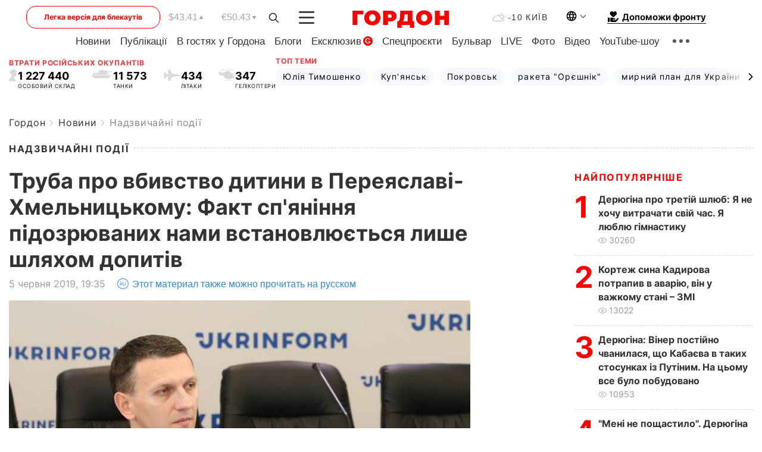

--- FILE ---
content_type: text/html; charset=UTF-8
request_url: https://gordonua.com/ukr/news/localnews/-truba-pro-vbivstvo-ditini-v-perejaslavi-hmelnitskomu-fakt-sp-janinnja-pidozrjuvanih-mi-vstanovljujemo-tilki-shljahom-dopitiv-1017540.html
body_size: 26540
content:
<!DOCTYPE html><html lang="uk"><head>
    <meta charset="UTF-8">
    <meta http-equiv="X-UA-Compatible" content="IE=edge">
    <meta name="viewport" content="width=device-width, initial-scale=1">

    <meta name="msvalidate.01" content="DF6B4591C603DAD4E73878CB6B106CCE" />
    
            <meta name="robots" content="max-image-preview:large">
    
    

    

        <title>﻿Труба про вбивство дитини в Переяславі-Хмельницькому: Факт сп'яніння підозрюваних нами встановлюється лише шляхом допитів</title>    <meta name="description" content="Факт алкогольного сп'яніння підозрюваних у вбивстві п'ятирічного Кирила Тлявова в Переяславі-Хмельницькому Київської..." class="js-meta" />    
    
    
    
    
    
     <!-- alter article -->
	                            <link rel="alternate" href="https://gordonua.com/news/localnews/truba-ob-ubiystve-rebenka-v-pereyaslave-hmelnickom-fakt-opyaneniya-podozrevaemyh-my-ustanavlivaem-tolko-putem-doprosov-1017540.html" hreflang="ru">
                                        <link rel="alternate" href="https://gordonua.com/ukr/news/localnews/-truba-pro-vbivstvo-ditini-v-perejaslavi-hmelnitskomu-fakt-sp-janinnja-pidozrjuvanih-mi-vstanovljujemo-tilki-shljahom-dopitiv-1017540.html" hreflang="uk">
                        <link rel="alternate" href="https://gordonua.com/ukr/news/localnews/-truba-pro-vbivstvo-ditini-v-perejaslavi-hmelnitskomu-fakt-sp-janinnja-pidozrjuvanih-mi-vstanovljujemo-tilki-shljahom-dopitiv-1017540.html" hreflang="x-default">
                        <link rel="canonical" href="https://gordonua.com/ukr/news/localnews/-truba-pro-vbivstvo-ditini-v-perejaslavi-hmelnitskomu-fakt-sp-janinnja-pidozrjuvanih-mi-vstanovljujemo-tilki-shljahom-dopitiv-1017540.html">        
                                                         <link rel="amphtml" href="https://gordonua.com/amp/ukr/news/localnews/-truba-pro-vbivstvo-ditini-v-perejaslavi-hmelnitskomu-fakt-sp-janinnja-pidozrjuvanih-mi-vstanovljujemo-tilki-shljahom-dopitiv-1017540.html">
        
                                                            
                                                                                            
                <script async src="https://www.googletagmanager.com/gtag/js?id=G-LLKXF6867N"></script>
        <script>
            window.dataLayer = window.dataLayer || [];
            function gtag(){dataLayer.push(arguments);}
            gtag('js', new Date());

            gtag('config', 'G-LLKXF6867N');
        </script>
    
    <script type="text/javascript">
        var gtmContainerId = 'GTM-PFHTMJ';
        function gordonGTM() {
            // Код Google Tag Manager
            (function(w,d,s,l,i){w[l]=w[l]||[];w[l].push({'gtm.start':
            new Date().getTime(),event:'gtm.js'});var f=d.getElementsByTagName(s)[0],
            j=d.createElement(s),dl=l!='dataLayer'?'&l='+l:'';j.async=true;j.src=
            'https://www.googletagmanager.com/gtm.js?id='+i+dl;f.parentNode.insertBefore(j,f);
            })(window,document,'script','dataLayer', gtmContainerId);
        }
        window.addEventListener('DOMContentLoaded', function() {
            if (window.innerWidth <= 520) {
                setTimeout(gordonGTM, 4000);
            } else {
                gordonGTM();
            }
        });
    </script>

            <script type="text/javascript">
            function loadDelayedScripts() {
                var gptScript = document.createElement('script');
                gptScript.src = 'https://securepubads.g.doubleclick.net/tag/js/gpt.js';
                gptScript.async = true;
                document.head.appendChild(gptScript);

                var ymScript = document.createElement('script');
                ymScript.src = 'https://cdn.membrana.media/gdn/ym.js';
                ymScript.async = true;
                document.head.appendChild(ymScript);

                window.yieldMasterCmd = window.yieldMasterCmd || [];
                window.yieldMasterCmd.push(function() {
                    window.yieldMaster.init({
                        pageVersionAutodetect: true
                    });
                });
            }

            window.addEventListener('DOMContentLoaded', function() {
                setTimeout(loadDelayedScripts, 2000);
                                    gtag('event', 'membrana_ym_init');
                            });
        </script>

        <style>
            .nts-ad {display: flex; flex-direction: column; align-items: center; justify-content: center}
            .nts-ad-h300 {min-height: 300px}
        </style>
        
        
                
    <meta property='og:title' content="﻿Труба про вбивство дитини в Переяславі-Хмельницькому: Факт сп&#039;яніння підозрюваних нами встановлюється лише шляхом допитів"/>
    <meta name='twitter:title' content="﻿Труба про вбивство дитини в Переяславі-Хмельницькому: Факт сп&#039;яніння підозрюваних нами встановлюється лише шляхом допитів">
            <meta property='og:description' content="Факт алкогольного сп&#039;яніння підозрюваних у вбивстві п&#039;ятирічного Кирила Тлявова в Переяславі-Хмельницькому Київської..."/>
        <meta name='twitter:description' content="Факт алкогольного сп&#039;яніння підозрюваних у вбивстві п&#039;ятирічного Кирила Тлявова в Переяславі-Хмельницькому Київської...">
        <meta property="og:image:width" content="861"> 
    <meta property="og:image:height" content="645">

<meta property='og:type' content='article'/>
<meta property='og:url' content='https://gordonua.com/ukr/news/localnews/-truba-pro-vbivstvo-ditini-v-perejaslavi-hmelnitskomu-fakt-sp-janinnja-pidozrjuvanih-mi-vstanovljujemo-tilki-shljahom-dopitiv-1017540.html'/>
<meta property='og:image' content='https://gordonua.com/img/article/10175/40_big-v1559753084.jpg'/><meta property='og:site_name' content='Гордон | Gordon'/>

<meta name='twitter:card' content='summary_large_image'>
<meta name='twitter:site' content='@Gordonuacom'>
<meta name='twitter:creator' content='@Gordonuacom'>
    <meta name='twitter:image' content='https://gordonua.com/img/article/10175/40_big-v1559753084.jpg'>
         
                        
                
                                                                                                                                            

    

        
    
    <script type="application/ld+json">
    {
        "@context" : "https://schema.org",
        "@type" : "NewsArticle",
                "sameAs" : [ 
                            "https://gordonua.com/ukr/news/localnews/-truba-pro-vbivstvo-ditini-v-perejaslavi-hmelnitskomu-fakt-sp-janinnja-pidozrjuvanih-mi-vstanovljujemo-tilki-shljahom-dopitiv-1017540.html"                    ],
                "mainEntityOfPage" : {
            "@type" : "WebPage",
            "@id" : "https://gordonua.com/ukr/news/localnews/-truba-pro-vbivstvo-ditini-v-perejaslavi-hmelnitskomu-fakt-sp-janinnja-pidozrjuvanih-mi-vstanovljujemo-tilki-shljahom-dopitiv-1017540.html",
            "name" : "﻿Труба про вбивство дитини в Переяславі-Хмельницькому: Факт сп&#039;яніння підозрюваних нами встановлюється лише шляхом допитів"
        },
        "headline": "﻿Труба про вбивство дитини в Переяславі-Хмельницькому: Факт сп&#039;яніння підозрюваних нами...",
                    "image": {
                "@type": "ImageObject",
                "url": "https://gordonua.com/img/article/10175/40_big-v1559753084.jpg",
                "height": 645,
                "width": 861
            },
                "dateCreated" : "2019-06-05T19:35:00+03:00",
        "datePublished": "2019-06-05T19:35:00+03:00",
        "dateModified": "2019-06-05T20:23:23+03:00",

                    "author": {
                "@type": "Organization",
                "name": "ГОРДОН",
                "url": "https://gordonua.com",
                "sameAs": [
                                            "https://www.youtube.com/vgostyahugordona",
                                            "https://www.facebook.com/gordonuacom",
                                            "https://twitter.com/Gordonuacom",
                                            "https://flipboard.com/@GORDONUA",
                                            "https://gordonua.com/ukr/xml/rss.xml",
                                            "https://t.me/gordonuacom",
                                            "https://t.me/dmytrogordon_official",
                                            "https://invite.viber.com/?g2=AQABYNa0%2Brz9Pkzt0NnTdm5DcUzQHlf7QrDvmsZ1C9h5ZjM%2FKIIfxji%2BDRkQ6fy9&lang=ru",
                                        "https://uk.wikipedia.org/wiki/%D0%93%D0%BE%D1%80%D0%B4%D0%BE%D0%BD_(%D1%96%D0%BD%D1%82%D0%B5%D1%80%D0%BD%D0%B5%D1%82-%D0%B2%D0%B8%D0%B4%D0%B0%D0%BD%D0%BD%D1%8F)"
                ],
                "logo": {
                    "@type": "ImageObject",
                    "url": "https://gordonua.com/user/img/gordon-logo.svg",
                    "width": "228",
                    "height": "42"
                },
                "contactPoint" : {
                    "@type" : "ContactPoint",
                    "email" : "editor@gordonua.com",
                    "contactType" : "custumer support",
                    "areaServed" : "UA",
                    "availableLanguage" : ["uk-UA", "ru-UA"]
                }
            },
                "publisher": {
            "@type": "Organization",
            "name": "ГОРДОН",
            "url": "https://gordonua.com",
            "sameAs": [
                                    "https://www.youtube.com/vgostyahugordona",
                                    "https://www.facebook.com/gordonuacom",
                                    "https://twitter.com/Gordonuacom",
                                    "https://flipboard.com/@GORDONUA",
                                    "https://gordonua.com/ukr/xml/rss.xml",
                                    "https://t.me/gordonuacom",
                                    "https://t.me/dmytrogordon_official",
                                    "https://invite.viber.com/?g2=AQABYNa0%2Brz9Pkzt0NnTdm5DcUzQHlf7QrDvmsZ1C9h5ZjM%2FKIIfxji%2BDRkQ6fy9&lang=ru",
                                "https://uk.wikipedia.org/wiki/%D0%93%D0%BE%D1%80%D0%B4%D0%BE%D0%BD_(%D1%96%D0%BD%D1%82%D0%B5%D1%80%D0%BD%D0%B5%D1%82-%D0%B2%D0%B8%D0%B4%D0%B0%D0%BD%D0%BD%D1%8F)"
            ],
            "logo": {
                "@type": "ImageObject",
                "url": "https://gordonua.com/user/img/gordon-logo.svg",
                "width": "228",
                "height": "42"
            },
            "contactPoint" : {
                "@type" : "ContactPoint",
                "email" : "editor@gordonua.com",
                "contactType" : "custumer support",
                "areaServed" : "UA",
                "availableLanguage" : ["uk-UA", "ru-UA"]
            }
        },
                    "description": "Факт алкогольного сп'яніння підозрюваних у вбивстві п'ятирічного Кирила Тлявова в Переяславі-Хмельницькому Київської...",
                            "keywords" : "поліція, алкоголь, Державне бюро розслідувань, Роман Труба, убивство хлопчика в Переяславі",
                            "articleSection": "Надзвичайні події",
            
            "articleBody":"Факт алкогольного сп'яніння підозрюваних у вбивстві п'ятирічного Кирила Тлявова в Переяславі-Хмельницькому Київської... Факт імовірного алкогольного сп&#039;яніння підозрюваних у вбивстві п&#039;ятирічного Кирила Тлявова в Переяславі-Хмельницькому слідство встановлює тільки через допити свідків, оскільки під час затримання вони відмовилися пройти дослідження на наявність алкоголю в організмі. Про це 5 червня під час засідання парламентського комітету з питань законодавчого забезпечення правоохоронної діяльності сказав директор Держбюро розслідувань Роман Труба, передає кореспондент видання &quot;ГОРДОН&quot;. &quot;Із приводу встановлення стану алкогольного сп&#039;яніння. Дійсно, підозрювані, а на той час – затримані, відмовилися від проходження дослідження, від надання експериментальних зразків. Тому факт сп&#039;яніння нами встановлюється лише шляхом проведення допитів. Це ті особи, які вже допитані і перебували в колі їх спілкування та підтвердили цей факт. І це ті працівники поліції, які першими прибули на місце події і які з ними спілкувалися. На цей час – лише так. Інших поки що способів встановити стан сп&#039;яніння чи його відсутність кримінально-процесуальним шляхом немає&quot;, – сказав він. П&#039;ятирічний Кирило Тлявов дістав вогнепальне поранення голови 31 травня. 3 червня він помер у лікарні в Києві. За даними Нацполіції, дитина загинула від випадкового пострілу, зробленого одним із двох поліцейських, які &quot;перебували поза службою, без табельної зброї, у стані алкогольного сп&#039;яніння&quot;. 4 червня Голосіївський райсуд Києва заарештував підозрюваних – Володимира Петровця та Івана Приходька – на два місяці без права внесення застави. Їх повідомили про підозру в хуліганстві із застосуванням зброї та умисному вбивстві. Через інцидент керівників Переяслав-Хмельницького відділення поліції усунули від виконання службових обов&#039;язків, голова поліції Київської області Дмитро Ценов подав у відставку і попросив скерувати його на Донбас. Адвокат сім&#039;ї постраждалих Олександр Щербина заявив, що на момент пострілу поряд із поліцейськими перебував ще один чоловік, який фігурує у кримінальному провадженні як свідок, і неповнолітній син одного з підозрюваних. Слідство перевіряє версію про те, що вистрілити в дитину міг 14-річний син одного з поліцейських. 4 червня прокурор Владислав Волян повідомляв, що зброї, із якої стріляли у хлопчика, не знайшли. 5 червня міністр внутрішніх справ Арсен Аваков повідомив, що рушницю сховала жінка. Труба заявив 5 червня, що ДБР розраховує завершити розслідування і передати справу до суду протягом шести місяців.",
                                  
        "inLanguage" : "uk",
        "alternativeHeadline" : "﻿Труба про вбивство дитини в Переяславі-Хмельницькому: Факт сп&#039;яніння підозрюваних нами встановлюється лише шляхом допитів",
        "copyrightYear" : "2022",
        "wordCount" : "528",
        "speakable" : {
            "@type" : "SpeakableSpecification",
            "cssSelector" : ["h1"]
        }
    }
    </script>



    
            
    <script type="application/ld+json">
    {
        "@context": "http://schema.org",
        "@type": "BreadcrumbList",
        "itemListElement": [
                                            {
                "@type": "ListItem",
                "position": 1,
                "item": {
                                            "@id": "/ukr/news.html",  // cp0
                                        "name": "Новини"
                }
            }
            ,                                            {
                "@type": "ListItem",
                "position": 1,
                "item": {
                                            "@id": "/ukr/news/localnews.html",  // cp0
                                        "name": "Надзвичайні події"
                }
            }
                            ]
    }
    </script>
    

<script type="application/ld+json">
{
    "@context": "http://schema.org",
    "@type": "WebSite",
    "url": "https://gordonua.com",
    "potentialAction": {
        "@type": "SearchAction",
        "target": "/ukr/search/query={search_term_string}",
        "query-input": "required name=search_term_string"
    }
}
</script>                                                        
<link rel="preconnect" href="https://connect.facebook.net">
<link rel="preconnect" href="https://cdn.gravitec.net">
    <link rel="preload" href='/user/css/fonts_connect_new3.css' as="style"/>
        <link rel="preload" href='/user/css/main.min-v37.css' as="style"/>
    <link rel="preload" href='/user/css/fix.min-v27.css' as="style"/>
        <link rel="icon" type="image/png" href="/user/img/favicon-new.png" sizes="16x16">
    <link rel="icon" type="image/png" href="/user/img/favicon-new32.png" sizes="32x32">
    <link rel="apple-touch-icon" type="image/png" href="/user/img/favicon-newiOS.png" sizes="180x180">
    
    <link rel="stylesheet" href="/user/css/fonts_connect_new3.css">
        <link rel="stylesheet" href="/user/css/main.min-v37.css">
    <link rel="stylesheet" href="/user/css/fix.min-v27.css">
    <style>
        div[data-place='43'],
        div[data-place='70'], 
        div[data-place='71'], 
        div[data-place='72'],
        div[data-place='56'], 
        div[data-place='57'], 
        div[data-place='58'],
        div[data-place='36'],
        div[data-place='37'],
        div[data-place='38'],
        div[data-place='160'],
        div[data-place='161'],
        div[data-place='51'],
        div[data-place='52'],
        div[data-place='53'],
        div[data-place='88'],
        div[data-place='89'],
        div[data-place='82'],
        div[data-place='44'],
        div[data-place='99'],
        div[data-place='100'],
        div[data-place='102'],
        div[data-place='103'],
        div[data-place='104'],
        div[data-place='96'],
        div[data-place='98'],
        div[data-place='168'],
        div[data-place='169']
        {
            margin: 30px 0;
        }
        div[data-place='70'],
        div[data-place='43'],
        div[data-place='56'],
        div[data-place='51'],
        div[data-place='37'],
        div[data-place='36']{
            position: relative;
            z-index: 1;
        }
        div[data-place='108'], div[data-place='109']{
            margin: 30px auto;
        }
        blockquote.twitter-tweet{
            padding: inherit;
            font-size: inherit;
            line-height: inherit;
            text-align: inherit;
            color: inherit;
            font-family: inherit;
            border-top: inherit;
            position: inherit;
            margin-top: inherit;
        }
        blockquote.twitter-tweet a{
            color: #2f89ce;
            font-family: inherit;
        }
        blockquote.twitter-tweet a:hover{
            color: #ff5353!important;
        }
        .main-slider ~ .content__flex-main .content__base{
            order: 2!important;
        }
        .top-slider__box .swiper-slide{
            margin-right: 15px;
        }
         @media screen and (max-width: 567px){
            .theme-box.tegs-rubric .theme-box-slider1 .swiper-slide{
            margin-right: 10px;
        }
        }
        .bulvar .theme-box .news-tegs__link{
            font-family: Inter-Regular, sans-serif;
        }
    </style>
    <script>
        var root_domain = 'gordonua.com';
        var loadsrcscache = [];
        load_srcs = function(sources, callback) {
            loadsrcscache.push([sources, callback]);
        }
    </script>

    </head><body ><div class="sbody"><style>.boulevard-block .main-slider .views {display: block;}.popular-list .popular-list__item .views {display: block!important;}[data-action="banners"] .banner.has-iframe::before,[data-action="banners"] .banner.has-img::before,[data-action="banners"] .banner .adsbygoogle:before {content: "Реклама";display: block;font-size: 14px;color: #9a9a9a;}[data-action="banners"] .banner a::before{font-family: 'Inter-Regular';}[data-action="banners"] .banner .adsbygoogle:before{position: absolute;top: -30px;}[data-action="banners"] .banner .adsbygoogle{margin-top: 20px;position: relative;}[data-action="banners"] .banner.has-iframe .adsbygoogle:before{display: none;}[data-action="banners"] .banner.has-iframe .adsbygoogle{margin-top: 0;}.MIXADVERT_NET a::before{display: none!important;}.MIXADVERT_NET > div::before{position: absolute;top: -30px;}@media (min-width: 567px) {.news-slider-box .content-tile.big .content-tile__img img{height: auto;}}.news-slider-box .content-tile.big .content-tile__img {max-height: 200px;}@media (max-width: 567px){.news-slider-box .content-tile.big .content-tile__img {max-height: 166px;}}.content-title .content-title__link h1,main.content__base .content-title h1.content-title__link{font-size: inherit !important;line-height: inherit !important;color: inherit !important;margin-bottom: inherit !important;font-family: inherit !important;display: inline !important;letter-spacing: inherit!important;text-transform: inherit!important;}main.content__base .content-title h1.content-title__link{color: red!important;font-size: 18px!important;line-height: 24px!important;letter-spacing: .08em!important;text-transform: uppercase!important;font-family: Inter-Bold, sans-serif !important;}.all-materials-title h1 {display: block;width: fit-content;text-transform: uppercase;font-family: Inter-SemiBold;font-size: 16px;letter-spacing: .08em;color: #202020;background: #fff;padding-right: 10px;margin-bottom: 0;line-height: 30px;white-space: nowrap;}.all-materials-title.top-theme-title.top-theme-page-title h1 {text-transform: inherit;}@media (max-width: 640px) {.materil-author h1 {font-size: 16px;}}</style><script>
                   function checkBanners() {  
                        document.querySelectorAll('.banner:not(.has-iframe)').forEach(banner => {
                            if (banner.querySelector('iframe')) {
                                banner.classList.add('has-iframe');
                            } 
                            if (banner.querySelector('img')) {
                                banner.classList.add('has-iframe');
                            }
                            
                            const div = banner.querySelector('div[id]');
                            if (div && (div.innerHTML.trim() !== '' || div.nextElementSibling && div.nextElementSibling.tagName === 'SCRIPT')) {
                                banner.classList.add('has-iframe');
                            }
                        });  
                    }
                setTimeout(checkBanners, 4000);
                let scrollCount = 0;
                function onScroll() {
                    checkBanners();
                    scrollCount++;
                        if (scrollCount >= 5) {
                            window.removeEventListener('scroll', onScroll);
                        }
                    }
                window.addEventListener('scroll', checkBanners);
            </script><script>
                function getCookie(name) {
                    var nameEQ = name + "=";
                    var ca = document.cookie.split(';');
                    for(var i=0;i < ca.length;i++) {
                        var c = ca[i];
                        while (c.charAt(0)==' ') c = c.substring(1,c.length);
                        if (c.indexOf(nameEQ) == 0) return c.substring(nameEQ.length,c.length);
                    }
                    return null;
                }
                function set_cookie(name,value,days, link) {
                    var expires = "";
                    if (days) {
                        var date = new Date();
                        date.setTime(date.getTime() + (days*24*60*60*1000));
                        expires = "; expires=" + date.toUTCString();
                    }
                    document.cookie = name + "=" + (value || "")  + expires + "; path=/";
                    document.location.href = link;
                }

                var pull_optimization_check = {};
            </script><!-- Google Tag Manager (noscript) -->
<noscript><iframe src="https://www.googletagmanager.com/ns.html?id=GTM-PFHTMJ"
height="0" width="0" style="display:none;visibility:hidden"></iframe></noscript>
<!-- End Google Tag Manager (noscript) --> <style>
    .header__top{
        position: relative;
    }
    .light-version-btn:hover {
        opacity: 0.8;
    }
    .light-version-btn{
        font-size: 12px;
        line-height: 20px;
        display: flex;
        justify-content: center;
        align-items: center;
        height: 38px;
        width: 100%;
        max-width: 225px;
        /* position: absolute; */
        top: 5px;
        left: 5.5%;
        color: #FF0000;
        border: 1px solid #FF0000;
        border-radius: 16px;
        margin-right: 14px;
    }
    @media (max-width: 1270px){
        .light-version-btn{
            left: 46px;
        }
    }
    @media (max-width: 1210px){
        .light-version-btn {
            max-width: 195px;
        }
    }
    @media (max-width: 1150px){
        .light-version-btn {
            display: none;
        }
    }
    @media (max-width: 567px){
        .header__top,  .country-switcher{
            background: white;
        }
    }
    @media (max-width: 1150px){
        .light-version-btn {
            display: none;
            right: 0;
            left: auto;
            background: white;
            position: fixed;
            bottom: 0;
            top: auto;
            max-width: 100%;
            border: none;
            height: 91px;
            font-size: 16px;
            background: #F7F7F8;
            border-radius: 0;
        }
    }

    

    .foundation {
        display: none;
        border-bottom: 1px solid;
        line-height: 19px;
        text-decoration: none;
    }
    .foundation img {
        padding-bottom: 2px;
    }
    .foundation span.foundation-text {
        font-family: Inter-Bold, sans-serif;
        font-size: 15px;
        padding-left: 5px;
    }
    .foundation:hover span.foundation-text {
        color: red;
    }

    @media (min-width: 749px){
        .foundation {
            display: inline-flex;
        }
    }
</style>

<header class="header">
    <div class="container">
        <div class="header__top">
            <a class="light-version-btn" href="https://fast.gordonua.com/ukr/">
                Легка версія для блекаутів
            </a>
            <div class="course">
                <span class="course__item dollar">$43.41</span>
                <span class="course__item euro">€50.43</span>
            </div>
            <button id="search-btn" class="search-btn">
                <img width="18" height="18" src="/user/img/Shape.svg" alt="search btn">
            </button>
            <a class="menu-mob" id="butt1" >
                <img width="26" height="21" class="closed" src="/user/img/gumburger.svg" alt="menu closed">
                <div class="open">
                    <img src="/user/img/close_.svg" alt="menu open">
                </div>
            </a>

            <div class="logo">
                <a href="https://gordonua.com/ukr/">
                    <img width="165" height="30" src="/user/img/gordon-logo.svg" alt="Головна">
                </a>
            </div>

            <div class="temperature">
                <img width="23" height="16" src="/user/img/temp.svg" alt="weather">
                -10 Київ
            </div>

            <div class="languages">
            <div class="languages-select"><img width="20" height="20" src="/user/img/planet.svg" alt="languages"></div>
            <div class="languages-change">
                                                                                                                                                                                                                                                        <div><a href="https://gordonua.com/news/localnews/truba-ob-ubiystve-rebenka-v-pereyaslave-hmelnickom-fakt-opyaneniya-podozrevaemyh-my-ustanavlivaem-tolko-putem-doprosov-1017540.html" data-langid="2" data-absnum="1" onclick="set_cookie('lang', 1, 30, 'https://gordonua.com/news/localnews/truba-ob-ubiystve-rebenka-v-pereyaslave-hmelnickom-fakt-opyaneniya-podozrevaemyh-my-ustanavlivaem-tolko-putem-doprosov-1017540.html')" style="font-size:16px;font-weight:400">RU</a></div>
                        <div><a href="https://english.gordonua.com" onclick="document.location.href='https://english.gordonua.com'" style="font-size:16px;font-weight:400">EN</a></div>
                                                                                                                </div>
            </div>

            <a href="/ukr/drone.html" class="foundation">
                <img width="20" height="20" src="/user/img/foundation-help.svg" alt="languages">
                <span class="foundation-text">Допоможи фронту</span>
            </a>
        </div>

                                                                                                                                                                                                                                                                                                                                                                                
                                                                                                                                                                                                                                                                                
                                                                                                                                                                                                                                                                                                                                                                                                                
                                                                                                                                                                                        
        <div class="header-menu">
            <button id="search-btn-mob" class="search-btn search-btn-mob"><img width="18" height="18" src="/user/img/Shape.svg" alt="search">Пошук</button>
            <div class="header-menu__item">
                <div class="header-menu__title-box"><span class="header-menu__title">Головна</span></div>
                <nav>
                    <ul>
                                                    <li><a  href="/ukr/news.html">Новини</a></li>
                                                    <li><a  href="/ukr/publications.html">Публікації</a></li>
                                                    <li><a  href="/ukr/interview.html">В гостях у Гордона</a></li>
                                                    <li><a  href="/ukr/blogs.html">Блоги</a></li>
                                                    <li><a  href="/ukr/exclusive.html">Ексклюзив</a><span class="g-bl">G</span></li>
                                                    <li><a  href="/ukr/specprojects.html">Спецпроєкти</a></li>
                                                    <li><a  href="/ukr/bulvar.html">Бульвар</a></li>
                                                    <li><a  href="/ukr/live.html">LIVE</a></li>
                                                    <li><a  href="/ukr/photo.html">Фото</a></li>
                                                    <li><a  href="/ukr/video.html">Відео</a></li>
                                                    <li><a  href="/ukr/talkshow.html">YouTube-шоу</a></li>
                                            </ul>
                </nav>
                <div class="header-menu__item">
                    <div class="header-menu__title-box"><span class="header-menu__title">Соцмережі</span></div>
                    <nav>
                        <ul>
                                                                                            <li><a class="bold youtube-h" href="https://www.youtube.com/vgostyahugordona">YouTube</a></li>
                                                                                            <li><a class="bold facebook-h" href="https://www.facebook.com/gordonuacom">Facebook</a></li>
                                                                                            <li><a class="bold twitter-h" href="https://twitter.com/Gordonuacom">Twitter</a></li>
                                                                                            <li><a class="bold flipboard-h" href="https://flipboard.com/@GORDONUA">Flipboard</a></li>
                                                                                            <li><a class="bold rss-h" href="https://gordonua.com/ukr/xml/rss.xml">RSS</a></li>
                                                                                            <li><a class="bold telegram-h" href="https://t.me/gordonuacom">Telegram <br> Gordonua.com</a></li>
                                                                                            <li><a class="bold telegram-h2" href="https://t.me/dmytrogordon_official">Telegram <br> Дмитро Гордон</a></li>
                                                                                            <li><a class="bold viber-h" href="https://invite.viber.com/?g2=AQABYNa0%2Brz9Pkzt0NnTdm5DcUzQHlf7QrDvmsZ1C9h5ZjM%2FKIIfxji%2BDRkQ6fy9&lang=ru">Viber</a></li>
                                                    </ul>
                    </nav>
                </div>
            </div>
            <div class="header-menu__item">
                <div class="header-menu__title-box"><span class="header-menu__title">Категорії новин</span></div>
                <nav>
                    <ul>
                                                    <li><a href="/ukr/news.html">Всі новини</a></li>
                                                    <li><a href="/ukr/news/military-actions.html">Воєнні дії</a></li>
                                                    <li><a href="/ukr/news/worldnews.html">Світ</a></li>
                                                    <li><a href="/ukr/news/politics.html">Політика</a></li>
                                                    <li><a href="/ukr/news/money.html">Гроші</a></li>
                                                    <li><a href="/ukr/news/sport.html">Спорт</a></li>
                                                    <li><a href="/ukr/news/localnews.html">Надзвичайні події</a></li>
                                                    <li><a href="/ukr/news/culture.html">Культура</a></li>
                                                    <li><a href="/ukr/news/science.html">Техно</a></li>
                                                    <li><a href="/ukr/news/health.html">Спосіб життя</a></li>
                                                    <li><a href="/ukr/interesting.html">Цікаве</a></li>
                                                    <li><a href="/ukr/news/society.html">Cуспільство</a></li>
                                            </ul>
                </nav>
                <div class="header-menu__item mobile-hide">
                    <div class="header-menu__title-box"><span class="header-menu__title">Контакти</span></div>
                    <nav class="contacts-box">
                        <ul>
                            <li><a class="contacts-h" href="tel:+380442071301">+380 (44) 207-13-01,</a></li>
                            <li><a class="contacts-h" href="tel:+380442071302">+380 (44) 207-13-02</a></li>
                        </ul>
                    </nav>
                    <nav class="email-box">
                        <ul>
                            <li><a class="email-h" href="/cdn-cgi/l/email-protection#3653525f4259447651594452595843571855595b"><span class="__cf_email__" data-cfemail="4520212c312a3705222a37212a2b30246b262a28">[email&#160;protected]</span></a></li>
                        </ul>
                    </nav>
                   
                    <div class="hide-desctop">
                        <div class="header-menu__title-box"><span class="header-menu__title">Інформація</span></div>
                        <nav>
                            <ul>
                                                                    <li><a href="/ukr/about/job.html">Вакансії</a></li>
                                                                    <li><a href="/ukr/about.html">Редакція</a></li>
                                                                    <li><a href="/ukr/about/advertisement.html">Реклама на сайті</a></li>
                                                                    <li><a href="/ukr/legal_info.html">Правова інформація</a></li>
                                                                    <li><a href="/ukr/about/how-to-read.html">Як нас читати на тимчасово окупованих територіях</a></li>
                                                            </ul>
                        </nav>
                        <span class="header-menu__title">Застосунки</span>
                        <nav>
                            <ul class="app-box">
                                <li><a href="https://play.google.com/store/apps/details?id=com.gordon"><img src="/user/img/app1.png" alt="android app"></a></li>
                                <li><a href="https://itunes.apple.com/app/id1282904011"><img src="/user/img/app2.png" alt="ios app"></a></li>
                            </ul>
                        </nav>
                    </div>
                </div>
            </div>
            <div class="header-menu__item">
                <div class="header-menu__title-box"><span class="header-menu__title">Місто</span></div>
                <nav>
                    <ul>
                                                    <li><a  href="/ukr/news/kiev.html">Київ</a></li>
                                                    <li><a  href="/ukr/tags/harkov.html">Харків</a></li>
                                                    <li><a  href="/ukr/tags/lvov.html">Львів</a></li>
                                                    <li><a  href="/ukr/tags/dnepr.html">Дніпро</a></li>
                                                    <li><a  href="/ukr/tags/odessa-1.html">Одеса</a></li>
                                                    <li><a  href="/ukr/tags/mariupol-1.html">Маріуполь</a></li>
                                                    <li><a  href="/ukr/tags/donetsk-1.html">Донецьк</a></li>
                                                    <li><a  href="/ukr/tags/lugansk.html">Луганськ</a></li>
                                            </ul>
                </nav>
            </div>
            <div class="header-menu__item mobile-hide">
                <div class="header-menu__title-box"><span class="header-menu__title">Соцмережі</span></div>
                <nav>
                    <ul>
                                                                                <li><a class="bold youtube-h" href="https://www.youtube.com/vgostyahugordona">YouTube</a></li>
                                                                                <li><a class="bold facebook-h" href="https://www.facebook.com/gordonuacom">Facebook</a></li>
                                                                                <li><a class="bold twitter-h" href="https://twitter.com/Gordonuacom">Twitter</a></li>
                                                                                <li><a class="bold flipboard-h" href="https://flipboard.com/@GORDONUA">Flipboard</a></li>
                                                                                <li><a class="bold rss-h" href="https://gordonua.com/ukr/xml/rss.xml">RSS</a></li>
                                                                                <li><a class="bold telegram-h" href="https://t.me/gordonuacom">Telegram <br> Gordonua.com</a></li>
                                                                                <li><a class="bold telegram-h2" href="https://t.me/dmytrogordon_official">Telegram <br> Дмитро Гордон</a></li>
                                                                                <li><a class="bold viber-h" href="https://invite.viber.com/?g2=AQABYNa0%2Brz9Pkzt0NnTdm5DcUzQHlf7QrDvmsZ1C9h5ZjM%2FKIIfxji%2BDRkQ6fy9&lang=ru">Viber</a></li>
                                            </ul>
                </nav>
            </div>
            <div class="header-menu__item mobile-hide">
                <div class="hide-desctop">
                    <div class="header-menu__title-box"><span class="header-menu__title">Інформація</span></div>
                    <nav>
                        <ul>
                                                            <li><a href="/ukr/about/job.html">Вакансії</a></li>
                                                            <li><a href="/ukr/about.html">Редакція</a></li>
                                                            <li><a href="/ukr/about/advertisement.html">Реклама на сайті</a></li>
                                                            <li><a href="/ukr/legal_info.html">Правова інформація</a></li>
                                                            <li><a href="/ukr/about/how-to-read.html">Як нас читати на тимчасово окупованих територіях</a></li>
                                                    </ul>
                    </nav>
                </div>
                <div class="header-menu__title-box"><span class="header-menu__title">Контакти</span></div>
                <nav class="contacts-box">
                    <ul>
                        <li><a class="contacts-h" href="tel:+380442071301">+380 (44) 207-13-01,</a></li>
                        <li><a class="contacts-h" href="tel:+380442071302">+380 (44) 207-13-02</a></li>
                    </ul>
                </nav>

                <nav class="email-box" style="margin-bottom: 0">
                    <ul>
                        <li><a class="email-h" href="/cdn-cgi/l/email-protection#6401000d100b1624030b16000b0a11054a070b09"><span class="__cf_email__" data-cfemail="98fdfcf1ecf7ead8fff7eafcf7f6edf9b6fbf7f5">[email&#160;protected]</span></a></li>
                    </ul>
                </nav>
                <div class="help-btn">
                    <span>Допоможи фронту</span>
                    <a class="help-btn__link" href="/ukr/drone.html">Допомогти</a>
                </div>
                <div class="hide-desctop">
                    <span class="header-menu__title">Застосунки</span>
                    <nav>
                        <ul class="app-box">
                            <li><a href="https://play.google.com/store/apps/details?id=com.gordon"><img src="/user/img/app1.png" alt="app google pic"></a></li>
                            <li><a href="https://itunes.apple.com/app/id1282904011"><img src="/user/img/app2.png" alt="app apple pic"></a></li>
                        </ul>
                    </nav>
                </div>
            </div>

            <div class="header-menu__item hide-mobile">
                <div class="header-menu__title-box"><span class="header-menu__title">Інформація</span></div>
                <nav>
                    <ul>
                                                    <li><a href="/ukr/about/job.html">Вакансії</a></li>
                                                    <li><a href="/ukr/about.html">Редакція</a></li>
                                                    <li><a href="/ukr/about/advertisement.html">Реклама на сайті</a></li>
                                                    <li><a href="/ukr/legal_info.html">Правова інформація</a></li>
                                                    <li><a href="/ukr/about/how-to-read.html">Як нас читати на тимчасово окупованих територіях</a></li>
                                            </ul>
                </nav>
                <span class="header-menu__title">Застосунки</span>
                <nav>
                    <ul class="app-box">
                        <li><a href="https://play.google.com/store/apps/details?id=com.gordon"><img src="/user/img/app1.png" alt="app google p"></a></li>
                        <li><a href="https://itunes.apple.com/app/id1282904011"><img src="/user/img/app2.png" alt="app apple p"></a></li>
                    </ul>
                </nav>
            </div>

        </div>

        <div class="header_rubric">
            <nav>
                <ul>
                                            <li><a class="header_rubric__link" href="/ukr/news.html">Новини</a></li>
                                            <li><a class="header_rubric__link" href="/ukr/publications.html">Публікації</a></li>
                                            <li><a class="header_rubric__link" href="/ukr/interview.html">В гостях у Гордона</a></li>
                                            <li><a class="header_rubric__link" href="/ukr/blogs.html">Блоги</a></li>
                                            <li><a class="header_rubric__link" href="/ukr/exclusive.html">Ексклюзив</a><span class="g-bl">G</span></li>
                                            <li><a class="header_rubric__link" href="/ukr/specprojects.html">Спецпроєкти</a></li>
                                            <li><a class="header_rubric__link" href="/ukr/bulvar.html">Бульвар</a></li>
                                            <li><a class="header_rubric__link" href="/ukr/live.html">LIVE</a></li>
                                            <li><a class="header_rubric__link" href="/ukr/photo.html">Фото</a></li>
                                            <li><a class="header_rubric__link" href="/ukr/video.html">Відео</a></li>
                                            <li><a class="header_rubric__link" href="/ukr/talkshow.html">YouTube-шоу</a></li>
                                    </ul>
                <button class="menu-show"><img width="28" height="6" src="/user/img/group1.svg" alt="show menu"></button>
            </nav>
            <div class="menu-rubric">
                <nav>
                    <ul>
                                                    <li><a href="/ukr/news.html">Всі новини</a></li>
                                                    <li><a href="/ukr/news/military-actions.html">Воєнні дії</a></li>
                                                    <li><a href="/ukr/news/worldnews.html">Світ</a></li>
                                                    <li><a href="/ukr/news/politics.html">Політика</a></li>
                                                    <li><a href="/ukr/news/money.html">Гроші</a></li>
                                                    <li><a href="/ukr/news/sport.html">Спорт</a></li>
                                                    <li><a href="/ukr/news/localnews.html">Надзвичайні події</a></li>
                                                    <li><a href="/ukr/news/culture.html">Культура</a></li>
                                                    <li><a href="/ukr/news/science.html">Техно</a></li>
                                                    <li><a href="/ukr/news/health.html">Спосіб життя</a></li>
                                                    <li><a href="/ukr/interesting.html">Цікаве</a></li>
                                                    <li><a href="/ukr/news/society.html">Cуспільство</a></li>
                                            </ul>
                </nav>
            </div>
        </div>

        <div class="rubric-box">
            <div class="rubric-box-slider swiper-container">
                <div class="swiper-wrapper">
                                            <div class="swiper-slide">
                            <a class="rubric-box__item" href="/ukr/news.html"><span>Новини</span></a>
                        </div>
                                            <div class="swiper-slide">
                            <a class="rubric-box__item" href="/ukr/publications.html"><span>Публікації</span></a>
                        </div>
                                            <div class="swiper-slide">
                            <a class="rubric-box__item" href="/ukr/interview.html"><span>В гостях у Гордона</span></a>
                        </div>
                                            <div class="swiper-slide">
                            <a class="rubric-box__item" href="/ukr/blogs.html"><span>Блоги</span></a>
                        </div>
                                            <div class="swiper-slide">
                            <a class="rubric-box__item" href="/ukr/exclusive.html"><span>Ексклюзив</span></a>
                        </div>
                                            <div class="swiper-slide">
                            <a class="rubric-box__item" href="/ukr/specprojects.html"><span>Спецпроєкти</span></a>
                        </div>
                                            <div class="swiper-slide">
                            <a class="rubric-box__item" href="/ukr/bulvar.html"><span>Бульвар</span></a>
                        </div>
                                            <div class="swiper-slide">
                            <a class="rubric-box__item" href="/ukr/live.html"><span>LIVE</span></a>
                        </div>
                                            <div class="swiper-slide">
                            <a class="rubric-box__item" href="/ukr/photo.html"><span>Фото</span></a>
                        </div>
                                            <div class="swiper-slide">
                            <a class="rubric-box__item" href="/ukr/video.html"><span>Відео</span></a>
                        </div>
                                            <div class="swiper-slide">
                            <a class="rubric-box__item" href="/ukr/talkshow.html"><span>YouTube-шоу</span></a>
                        </div>
                                    </div>
                <span class="theme-arrow_"><img src="/user/img/arrow-right2.svg" alt="sl arr right"></span>
            </div>
            
            

                        
                                                                                                                                        
            <div class="top-wrapper flex2">
                <div class="top-wrapper-item">
                    <div class="losses-wrap flex2">
                        <div class="item-lw title flex2">
                            Втрати російських окупантів
                        </div>
                        <div class="item-lw">
                            <div class="losses flex2">
                                <div class="item-l-wrap flex2">
                                    <div class="item-l">
                                        <img width="15" height="20" class="r-p" src="/user/img/r-p.svg" alt="">
                                    </div>
                                    <div class="item-l flex2">
                                        <span> 1 227 440</span>
                                        <p>ОСОБОВИЙ СКЛАД</p>
                                    </div>
                                </div>
                                <div class="item-l-wrap flex2">
                                    <div class="item-l">
                                        <img width="36" height="15" class="r-t" src="/user/img/r-t.svg" alt="">
                                    </div>
                                    <div class="item-l">
                                        <span> 11 573</span>
                                        <p>
ТАНКИ</p>
                                    </div>
                                </div>
                                <div class="item-l-wrap flex2">
                                    <div class="item-l">
                                        <img width="29" height="19" class="r-pl" src="/user/img/r-pl.svg" alt="">
                                    </div>
                                    <div class="item-l">
                                        <span> 434</span>
                                        <p>ЛІТАКИ</p>
                                    </div>
                                </div>
                                <div class="item-l-wrap flex2">
                                    <div class="item-l">
                                        <img width="28" height="19" class="r-h" src="/user/img/r-h.svg" alt="">
                                    </div>
                                    <div class="item-l">
                                        <span> 347</span>
                                        <p>ГЕЛІКОПТЕРИ</p>
                                    </div>
                                </div>
                            </div>
                        </div>
                    </div>
                </div>

                
                <div class="top-wrapper-item">
                    <div class="losses-wrap losses-wrap-slider flex2">
                        <div class="item-lw title flex2">
                            Топ теми
                        </div>
                        <div class="item-lw">
                            <div class="theme-box">
                                <div class="theme-box-slider swiper-container">
                                    <div class="swiper-wrapper">
                                                                                    <div class="swiper-slide">
                                                <a class="theme-box__item " href="/ukr/tags/julija-timoshenko.html">
                                                    <span>Юлія Тимошенко</span>
                                                </a>
                                            </div>
                                                                                    <div class="swiper-slide">
                                                <a class="theme-box__item " href="/ukr/tags/kupjansk.html">
                                                    <span>Куп'янськ</span>
                                                </a>
                                            </div>
                                                                                    <div class="swiper-slide">
                                                <a class="theme-box__item " href="/ukr/tags/pokrovsk.html">
                                                    <span>Покровськ</span>
                                                </a>
                                            </div>
                                                                                    <div class="swiper-slide">
                                                <a class="theme-box__item " href="/ukr/tags/raketa-oreshnik.html">
                                                    <span>ракета "Орєшнік"</span>
                                                </a>
                                            </div>
                                                                                    <div class="swiper-slide">
                                                <a class="theme-box__item " href="/ukr/tags/mirnyj-plan-dlja-ukrainy.html">
                                                    <span>мирний план для України</span>
                                                </a>
                                            </div>
                                                                            </div>
                                </div>
                
                                <span class="swiper-button-prev theme-arrow theme-arrow-left swiper-button-white">
                                    <img width="8" height="12" src="/user/img/arrow-right2.svg" alt="sl left">
                                </span>
                                <span class="swiper-button-next theme-arrow swiper-button-white">
                                    <img width="8" height="12" src="/user/img/arrow-right2.svg" alt="sl right">
                                </span>
                            </div>
                        </div>
                    </div>
                </div>
            </div>
            
        </div>
    </div>
</header>

<script data-cfasync="false" src="/cdn-cgi/scripts/5c5dd728/cloudflare-static/email-decode.min.js"></script><script>
    load_srcs(['/user/js/swiper-bundle.min.js'], function() {
        var swiper = new Swiper(".theme-box-slider", {
            spaceBetween: 10,
            grabCursor: true,
            slidesPerView: 'auto',
            navigation: {
                nextEl: ".swiper-button-next",
                prevEl: ".swiper-button-prev"
            },
        });
        
        var swiper = new Swiper(".theme-box-slider1", {
            spaceBetween: 10,
            grabCursor: true,
            slidesPerView: 'auto',
            navigation: {
                nextEl: ".theme-arrow1"
            },
        });
        
        var swiper = new Swiper(".rubric-box-slider", {
            spaceBetween: 16,
            grabCursor: true,
            slidesPerView: 'auto',
            navigation: {
                nextEl: ".theme-arrow_"
            },
        });
    });
</script> <div class="container "> 

    <i data-absnum="1017540" data-operand="article" data-action="stat" data-lang="2" class="sunsite_actions" style="display:none;"></i>
<div class="content content__flex content-two 1">
    
<ul class="breadcrumb breadcrumb-news">
    
    
        
    <li>
        <a href="/ukr/">Гордон</a>
    </li>
    
                                    <li>
                            <a href="/ukr/news.html">Новини</a>
                    </li>
                                    <li>
                            <a href="/ukr/news/localnews.html">Надзвичайні події</a>
                    </li>
    </ul>
        <div class="content-title">
        <a class="content-title__link" href="/ukr/news/localnews.html">
            Надзвичайні події
        </a>
    </div>
    <style>
        @media (max-width: 415px){
            .content-link-ua, .content-link-ru{
                font-family: Inter-Regular, sans-serif;
            }
        }
        @media (max-width: 600px) {
            .video-fix-block iframe {
                height: 200px !important;
            }
        }
        @media screen and (max-width: 412px) {
            .news-picture{
                position: relative;
            }
           .news-picture img {
                position: absolute;
                top: 0;
                left: 0;
                width: 100%;
                height: 100%;
            }
            .news-picture.margin img {
                position: relative;
            }
            .news-picture picture {
                display: block;
                position: relative;
                width: 100%;
                padding-bottom: 66.67%;
                height: 0;
                display: block;
                margin-bottom: 6px;
            }
            article.fix .news-picture picture img{
                position: relative;
            }
            article.fix .news-picture picture{
                position: relative;
                padding-bottom: initial;
                height: auto;
            }
        }

.news-picture,
.news-picture-left,
.news-picture-right {
    margin: 15px 0;
}

.news-picture picture,
.news-picture-left picture,
.news-picture-right picture {
    display: block;
    max-width: 100%;
    height: auto;
}

.news-picture img,
.news-picture-left img,
.news-picture-right img {
    max-width: 100%;
    height: auto;
    display: block;
}

.news-picture-left > .ph-source.news-picture-describe, 
.news-picture-right > .ph-source.news-picture-describe {
    margin-bottom: 0
}

@media (max-width: 768px) {
    .news-picture-left, .news-picture-right {
        margin: auto;
    }
}

@media (min-width: 768px) {
    .news-picture-left {
        float: left;
        margin: 5px 15px 5px 0;
        max-width: 50%;
    }

    .news-picture-right {
        float: right;
        margin: 5px 0 15px 5px;
        max-width: 50%;
    }

    .news-picture-left::after,
    .news-picture-right::after {
        content: "";
        display: table;
        clear: both;
    }
}

@media (min-width: 1200px) {
    .news-picture-left,
    .news-picture-right {
        max-width: 40%;
    }
}
    </style>
    <div class="content__flex-main news new-desing-photo">
        <main class="content__base">
        
                                    

            <div class="container-inside">
                <h1 data-edit="1017540,2254" data-absnum="1017540">﻿Труба про вбивство дитини в Переяславі-Хмельницькому: Факт сп'яніння підозрюваних нами встановлюється лише шляхом допитів

<span class="art-icons">
                                                                                                                    
        
            
        
        
        
        
        </span>
</h1>
                <div class="content__base-info">
                                            <div class="content-date">
                                                            5 червня 2019, 19:35
                                                    </div>
                    
                                        
                    
                                            <a class="content-link-ru" href="https://gordonua.com/news/localnews/truba-ob-ubiystve-rebenka-v-pereyaslave-hmelnickom-fakt-opyaneniya-podozrevaemyh-my-ustanavlivaem-tolko-putem-doprosov-1017540.html">Этот материал также можно прочитать на русском</a>
                                    </div>
            </div>

                                                                            
                    
                                                                                                                <div class="news-picture">
                                <picture>
                                                                                                            <source srcset="/img/article/10175/40_tnwide-v1559753084.jpg" media="(max-width: 412px)">
                                    <img width="330" height="185" class="art_main_image" src="/img/article/10175/40_main-v1559753084.jpg" alt="﻿Труба про вбивство дитини в Переяславі-Хмельницькому: Факт сп&#039;яніння підозрюваних нами встановлюється лише шляхом допитів">
                                </picture>
                                <span class="news-picture-describe">Труба: З<span>атримані відмовилися від проходження дослідження на наявність алкоголю в організмі і надання експериментальних зразків</span><br>Фото: Державне бюро розслідувань / Facebook</span>
                            </div>
                                                                        
            <div class="container-inside">
                                    <div class="ct-header">
                        <strong><h2>Факт алкогольного сп'яніння підозрюваних у вбивстві п'ятирічного Кирила Тлявова в Переяславі-Хмельницькому Київської області слідству підтвердили допитані, які були в колі спілкування затриманих, а також правоохоронці, які першими прибули на місце події, заявив директор Держбюро розслідувань України Роман Труба.</h2></strong>
                    </div>
                
                                <article class="fix">
                    <p ><strong>Факт імовірного алкогольного сп'яніння підозрюваних у вбивстві п'ятирічного Кирила Тлявова в Переяславі-Хмельницькому слідство встановлює тільки через допити свідків, оскільки під час затримання вони відмовилися пройти дослідження на наявність алкоголю в організмі. Про це 5 червня під час засідання парламентського комітету з питань законодавчого забезпечення правоохоронної діяльності сказав директор Держбюро розслідувань Роман Труба, передає кореспондент видання <a href="https://gordonua.com">"ГОРДОН"</a>.</strong></p><div data-action="banners" data-load_after="1" data-place="99" data-page="2254" class="sunsite_actions"></div><div data-action="banners" data-load_after="1" data-place="36" data-page="2254" class="sunsite_actions"></div>
<p >"Із приводу встановлення стану алкогольного сп'яніння. Дійсно, підозрювані, а на той час – затримані, відмовилися від проходження дослідження, від надання експериментальних зразків. Тому факт сп'яніння нами встановлюється лише шляхом проведення допитів. Це ті особи, які вже допитані і перебували в колі їх спілкування та підтвердили цей факт. І це ті працівники поліції, які першими прибули на місце події і які з ними спілкувалися. На цей час – лише так. Інших поки що способів встановити стан сп'яніння чи його відсутність кримінально-процесуальним шляхом немає", – сказав він.</p>
<p >П'ятирічний Кирило Тлявов <a href="https://gordonua.com/ukr/news/localnews/-u-perejaslavi-hmelnitskomu-p-jatirichnomu-hlopchiku-vistrilili-v-golovu-vin-u-reanimatsiji-natspolitsija-1007307.html">дістав вогнепальне поранення голови</a> 31 травня. 3 червня <a href="https://gordonua.com/ukr/news/localnews/-p-jatirichnij-hlopchik-jakogo-v-perejaslav-hmelnitskomu-poranili-politsejski-pomer-1012541.html">він помер у лікарні</a> в Києві. За даними Нацполіції, дитина загинула від випадкового пострілу, зробленого одним із двох поліцейських, які "перебували поза службою, без табельної зброї, у стані алкогольного сп'яніння".</p>
<p >4 червня Голосіївський райсуд Києва заарештував підозрюваних – Володимира Петровця та Івана Приходька – на два місяці без права внесення застави. Їх повідомили про підозру в <a href="https://www.gp.gov.ua/ua/news.html?_m=publications&_t=rec&id=252526" target="_blank">хуліганстві</a> із застосуванням зброї та <a href="https://gordonua.com/ukr/news/localnews/-pidozra-politsejskim-pislja-striljanini-jakih-zaginula-p-jatirichna-ditina-perekvalifikujut-na-umisne-vbivstvo-lutsenko-1012652.html">умисному вбивстві</a>.</p>
<p >Через інцидент керівників Переяслав-Хмельницького відділення поліції <a href="https://gordonua.com/ukr/news/localnews/-smert-p-jatirichnogo-hlopchika-kerivniki-perejaslav-hmelnitskogo-pidrozdili-politsiji-kijivskoji-oblasti-vidstoroneni-vid-vikonannja-obov-jazkiv-1012965.html">усунули від виконання службових обов'язків</a>, голова поліції Київської області Дмитро <a href="https://gordonua.com/ukr/news/localnews/-golova-kijivskogo-oblupravlinnja-politsiji-podav-u-vidstavku-cherez-zagibel-ditini-v-perejaslavi-hmelnitskomu-1013069.html">Ценов подав у відставку</a> і попросив скерувати його на Донбас.</p>
<p >Адвокат сім'ї постраждалих Олександр Щербина заявив, що на момент пострілу поряд із поліцейськими <a href="https://gordonua.com/ukr/news/localnews/-vbivstvo-p-jatirichnogo-hlopchika-u-moment-postrilu-porjad-z-politsejskimi-znahodilosja-dvoje-ljudej-1014877.html">перебував ще один чоловік</a>, який фігурує у кримінальному провадженні як свідок, і неповнолітній син одного з підозрюваних.</p>
<p >Слідство перевіряє версію про те, що <a href="https://gordonua.com/ukr/news/localnews/-vbivstvo-p-jatirichnogo-hlopchika-slidstvo-perevirjaje-versiju-pro-te-shcho-vistriliti-v-ditini-mig-14-richnij-sin-odnogo-z-politsejskih-1014429.html">вистрілити в дитину міг 14-річний син</a> одного з поліцейських.</p><div data-action="banners" data-load_after="1" data-place="168" data-page="2254" class="sunsite_actions"></div><div data-action="banners" data-load_after="1" data-place="169" data-page="2254" class="sunsite_actions"></div>
<p >4 червня прокурор Владислав Волян повідомляв, що <a href="https://gordonua.com/ukr/news/localnews/-pistolet-z-jakogo-striljali-u-p-jatirichnogo-hlopchika-v-perejaslavi-hmelnitskomu-ne-znajshli-prokuror-1014537.html">зброї, із якої стріляли у хлопчика, не знайшли</a>.</p>
<p >5 червня міністр внутрішніх справ Арсен Аваков повідомив, що <a href="https://gordonua.com/ukr/news/politics/rushnitsju-z-jakoji-vbili-hlopchika-v-perejaslavi-hmelnitskomu-shovala-zhinka-ndash-avakov-1016986.html">рушницю сховала жінка</a>.</p>
<p >Труба заявив 5 червня, що ДБР <a href="https://gordonua.com/ukr/news/politics/-truba-zajaviv-shcho-rozsliduvannja-spravi-pro-vbivstvo-ditini-v-perejaslavi-hmelnitskomu-mozhe-zajnjati-do-shesti-misjatsiv-1017535.html">розраховує завершити розслідування</a> і передати справу до суду протягом шести місяців.</p>
                </article>

                                                    
                
                
                                <div data-action="banners" data-place="37" data-load_after="1" data-page="2254" data-absnum="1017540" class="sunsite_actions"></div>

                <div data-action="banners" data-place="100" data-load_after="1" data-page="2254" data-absnum="1017540" class="sunsite_actions"></div>
                
                                                    <div class="news-tegs">
                                                    <a class="news-tegs__link" href="/ukr/tags/politsija.html">поліція</a>
                                                    <a class="news-tegs__link" href="/ukr/tags/alkogol.html">алкоголь</a>
                                                    <a class="news-tegs__link" href="/ukr/tags/gosudarstvennoe-bjuro-rassledo.html">Державне бюро розслідувань</a>
                                                    <a class="news-tegs__link" href="/ukr/tags/roman-truba.html">Роман Труба</a>
                                                    <a class="news-tegs__link" href="/ukr/tags/ubijstvo-malchika-v-perejaslav.html">убивство хлопчика в Переяславі</a>
                                            </div>
                                
                <style>
    .how-read{
        background: #FFF7FB;
        color: black;
        font-size: 20px;
        font-weight: 700;
        line-height: 30px;
        font-family: inherit;
        padding: 15px;
        border-radius: 3px;
        display: flex;
        justify-content: space-between;
        align-items: center;
        margin-bottom: 30px;
        font-family: 'Inter-Bold', sans-serif;
    }
    .how-read__link{
        border-radius: 3px;
        background: #FF0000;
        color: white;
        font-size: 20px;
        line-height: 30px;
        font-weight: 700;
        padding: 5px 15px;
        margin-left: 20px;
    }
    .how-read__link:hover{
        opacity: 0.8;
    }
    @media (max-width: 650px) {
        .how-read, .how-read__link{
            font-size: 14px;
        }
        .how-read{
            padding: 10px;
        }
    }
</style>
<div class="how-read">
    Як читати "ГОРДОН" на тимчасово окупованих територіях        <a href="https://gordonua.com/ukr/about/how-to-read/" class="how-read__link">
         Читати             </a>
</div>
                                    
                    
                    
                                                            <div class="share-box">
                        <span class="share-box__title">Поділитися</span>
                        <div class="social-block likely">
                            <span class="facebook-h facebook" href="https://gordonua.comhttps://gordonua.com/ukr/news/localnews/-truba-pro-vbivstvo-ditini-v-perejaslavi-hmelnitskomu-fakt-sp-janinnja-pidozrjuvanih-mi-vstanovljujemo-tilki-shljahom-dopitiv-1017540.html"></span>
                            <span class="twitter-h twitter" href="https://gordonua.comhttps://gordonua.com/ukr/news/localnews/-truba-pro-vbivstvo-ditini-v-perejaslavi-hmelnitskomu-fakt-sp-janinnja-pidozrjuvanih-mi-vstanovljujemo-tilki-shljahom-dopitiv-1017540.html"></span>
                            <span class="telegram-h telegram" href="https://gordonua.comhttps://gordonua.com/ukr/news/localnews/-truba-pro-vbivstvo-ditini-v-perejaslavi-hmelnitskomu-fakt-sp-janinnja-pidozrjuvanih-mi-vstanovljujemo-tilki-shljahom-dopitiv-1017540.html"></span>
                            <span class="viber-h viber" href="https://gordonua.comhttps://gordonua.com/ukr/news/localnews/-truba-pro-vbivstvo-ditini-v-perejaslavi-hmelnitskomu-fakt-sp-janinnja-pidozrjuvanih-mi-vstanovljujemo-tilki-shljahom-dopitiv-1017540.html"></span>
                        </div>
                    </div>
                    
                    <div data-action="banners" data-place="38" data-load_after="1" data-page="2254" data-absnum="1017540" class="sunsite_actions"></div>
                            </div>

                            <div class="news-slider-box fixed-width ">
            <div class="content-title"><span class="content-title__link">Матеріали за темою</span></div>

            <!-- Add Arrows -->
            <div class="news-slider-arrows">
                <div class="news1-swiper-button-next1 swiper-button-next2 swiper-button-white"></div>
                <div class="news1-swiper-button-prev1 swiper-button-prev2 swiper-button-white"></div>
            </div>

            <div class="news-slider__box">
                <div class="news-slider flex-box swiper-container">
                    <div class="swiper-wrapper">
                                                                                                                                                    <div class="swiper-slide">
                                    <div class="content-tile big">
                                        <a href="https://gordonua.com/ukr/news/politics/-truba-zajaviv-shcho-rozsliduvannja-spravi-pro-vbivstvo-ditini-v-perejaslavi-hmelnitskomu-mozhe-zajnjati-do-shesti-misjatsiv-1017535.html" class="content-tile__img">
                                            <img width="220" height="165" class="lozad" data-src="/img/article/10175/35_tn-v1559751450.jpg" alt="﻿Труба заявив, що розслідування справи про вбивство дитини в Переяславі-Хмельницькому може тривати до шести місяців">
                                        </a>
                                        <div class="content-tile__text">
                                            <a class="content-tile__link" href="https://gordonua.com/ukr/news/politics/-truba-zajaviv-shcho-rozsliduvannja-spravi-pro-vbivstvo-ditini-v-perejaslavi-hmelnitskomu-mozhe-zajnjati-do-shesti-misjatsiv-1017535.html" data-edit="1017535,2194" data-absnum="1017535">
                                                ﻿Труба заявив, що розслідування справи про вбивство дитини в Переяславі-Хмельницькому може тривати до шести місяців
                                                

<span class="art-icons">
                                                                                                                    
        
            
        
        
        
        
        </span>
                                            </a>
                                        </div>
                                        <span class="content-tile__date">5 червня 2019</span>
                                    </div>
                                </div>
                                                                                                                                                                                <div class="swiper-slide">
                                    <div class="content-tile big">
                                        <a href="https://gordonua.com/ukr/news/politics/-truba-pro-vbivstvo-p-jatirichnogo-hlopchika-v-perejaslavi-hmelnitskomu-nikogo-vidmazuvati-mi-ne-budemo-1017532.html" class="content-tile__img">
                                            <img width="220" height="165" class="lozad" data-src="/img/article/10175/32_tn-v1559749578.jpg" alt="﻿Труба про вбивство п'ятирічного хлопчика в Переяславі-Хмельницькому: Нікого відмазувати ми не будемо">
                                        </a>
                                        <div class="content-tile__text">
                                            <a class="content-tile__link" href="https://gordonua.com/ukr/news/politics/-truba-pro-vbivstvo-p-jatirichnogo-hlopchika-v-perejaslavi-hmelnitskomu-nikogo-vidmazuvati-mi-ne-budemo-1017532.html" data-edit="1017532,2194" data-absnum="1017532">
                                                ﻿Труба про вбивство п'ятирічного хлопчика в Переяславі-Хмельницькому: Нікого відмазувати ми не будемо
                                                

<span class="art-icons">
                                                                                                                    
        
            
        
        
        
        
        </span>
                                            </a>
                                        </div>
                                        <span class="content-tile__date">5 червня 2019</span>
                                    </div>
                                </div>
                                                                                                                                                                                <div class="swiper-slide">
                                    <div class="content-tile big">
                                        <a href="https://gordonua.com/ukr/news/localnews/-vbivstvo-hlopchika-v-perejaslavi-hmelnitskomu-dbr-perevirit-chi-ne-bulo-sprob-prihovati-zlochin-1017426.html" class="content-tile__img">
                                            <img width="220" height="165" class="lozad" data-src="/img/article/10174/26_tn-v1559748551.jpg" alt="﻿Убивство хлопчика в Переяславі-Хмельницькому. ДБР перевірить, чи не було спроб приховати злочин">
                                        </a>
                                        <div class="content-tile__text">
                                            <a class="content-tile__link" href="https://gordonua.com/ukr/news/localnews/-vbivstvo-hlopchika-v-perejaslavi-hmelnitskomu-dbr-perevirit-chi-ne-bulo-sprob-prihovati-zlochin-1017426.html" data-edit="1017426,2254" data-absnum="1017426">
                                                ﻿Убивство хлопчика в Переяславі-Хмельницькому. ДБР перевірить, чи не було спроб приховати злочин
                                                

<span class="art-icons">
                                                                                                                    
        
            
        
        
        
        
        </span>
                                            </a>
                                        </div>
                                        <span class="content-tile__date">5 червня 2019</span>
                                    </div>
                                </div>
                                                                                                                                                                                <div class="swiper-slide">
                                    <div class="content-tile big">
                                        <a href="https://gordonua.com/ukr/news/localnews/-knjazjev-povidomiv-shcho-harakter-travmi-p-jatirichnogo-hlopchika-zagiblogo-pislja-poranennja-politsejskimi-vidrazu-buv-nevidomij-1017428.html" class="content-tile__img">
                                            <img width="220" height="165" class="lozad" data-src="/img/article/10174/28_tn-v1559746487.jpg" alt="﻿Князєв повідомив, що характер травми п'ятирічного хлопчика, який помер після поранення поліцейськими, відразу був невідомим">
                                        </a>
                                        <div class="content-tile__text">
                                            <a class="content-tile__link" href="https://gordonua.com/ukr/news/localnews/-knjazjev-povidomiv-shcho-harakter-travmi-p-jatirichnogo-hlopchika-zagiblogo-pislja-poranennja-politsejskimi-vidrazu-buv-nevidomij-1017428.html" data-edit="1017428,2254" data-absnum="1017428">
                                                ﻿Князєв повідомив, що характер травми п'ятирічного хлопчика, який помер після поранення поліцейськими, відразу був невідомим
                                                

<span class="art-icons">
                                                                                                                    
        
            
        
        
        
        
        </span>
                                            </a>
                                        </div>
                                        <span class="content-tile__date">5 червня 2019</span>
                                    </div>
                                </div>
                                                                        </div>
                </div>
            </div>
        </div>
        <div data-action="banners" data-place="42" data-page="2254" class="sunsite_actions"></div>
    

    

    <div class="news-slider-box fixed-width ">
        <div class="content-title"><span class="content-title__link">Бульвар</span></div>

        <!-- Add Arrows -->
        <div class="news-slider-arrows">
            <div class="news1-swiper-button-next swiper-button-next1 swiper-button-white"></div>
            <div class="news1-swiper-button-prev swiper-button-prev1 swiper-button-white"></div>
        </div>
        
        <div class="news-slider__box">
            <div class="news-slider1 flex-box swiper-container">
                <div class="swiper-wrapper">
                                            <div class="swiper-slide">
                            <div class="content-tile big">
                                <a href="https://gordonua.com/ukr/bulvar/recipes/linivi-holubtsi-v-dukhovtsi-za-tsim-retseptom-voni-vijdut-nejmovirno-sokovitimi-j-nizhnimi-1770837.html" class="content-tile__img">
                                    <img width="220" height="165" class="lozad" data-src="/img/article/17708/37_tn-v1768821805.jpg" alt="Ліниві голубці в духовці. За цим рецептом вони вийдуть неймовірно соковитими й ніжними">
                                </a>
                                <div class="content-tile__text">
                                    <a class="content-tile__link" href="https://gordonua.com/ukr/bulvar/recipes/linivi-holubtsi-v-dukhovtsi-za-tsim-retseptom-voni-vijdut-nejmovirno-sokovitimi-j-nizhnimi-1770837.html" data-edit="1770837,4597" data-absnum="1770837">
                                        Ліниві голубці в духовці. За цим рецептом вони вийдуть неймовірно соковитими й ніжними
                                    </a>
                                </div>
                                <span class="content-tile__date">19 сiчня 2026</span>
                            </div>
                        </div>
                                            <div class="swiper-slide">
                            <div class="content-tile big">
                                <a href="https://gordonua.com/ukr/bulvar/news/49-richnij-halkin-vidrostiv-borodu-j-vusa-zminivshis-do-nevpiznannosti-foto-1770843.html" class="content-tile__img">
                                    <img width="220" height="165" class="lozad" data-src="/img/article/17708/43_tn-v1768824405.jpg" alt="49-річний Галкін відростив бороду й вуса, змінившись до невпізнанності. Фото">
                                </a>
                                <div class="content-tile__text">
                                    <a class="content-tile__link" href="https://gordonua.com/ukr/bulvar/news/49-richnij-halkin-vidrostiv-borodu-j-vusa-zminivshis-do-nevpiznannosti-foto-1770843.html" data-edit="1770843,3878" data-absnum="1770843">
                                        49-річний Галкін відростив бороду й вуса, змінившись до невпізнанності. Фото
                                    </a>
                                </div>
                                <span class="content-tile__date">19 сiчня 2026</span>
                            </div>
                        </div>
                                            <div class="swiper-slide">
                            <div class="content-tile big">
                                <a href="https://gordonua.com/ukr/bulvar/news/tina-karol-jefrosinina-solovij-ta-inshi-pidtrimali-olenu-topolju-chiji-intimni-video-zlili-v-merezhu-1770840.html" class="content-tile__img">
                                    <img width="220" height="165" class="lozad" data-src="/img/article/17708/40_tn-v1768822251.jpg" alt="Тіна Кароль, Єфросиніна, Соловій та інші підтримали Олену Тополю, чиї інтимні відео злили в мережу">
                                </a>
                                <div class="content-tile__text">
                                    <a class="content-tile__link" href="https://gordonua.com/ukr/bulvar/news/tina-karol-jefrosinina-solovij-ta-inshi-pidtrimali-olenu-topolju-chiji-intimni-video-zlili-v-merezhu-1770840.html" data-edit="1770840,3878" data-absnum="1770840">
                                        Тіна Кароль, Єфросиніна, Соловій та інші підтримали Олену Тополю, чиї інтимні відео злили в мережу
                                    </a>
                                </div>
                                <span class="content-tile__date">19 сiчня 2026</span>
                            </div>
                        </div>
                                            <div class="swiper-slide">
                            <div class="content-tile big">
                                <a href="https://gordonua.com/ukr/bulvar/news/duzhe-lichit-vahitnist-vam-bekh-romanchuk-primirjala-sportivnu-formu-jaku-nosila-do-vahitnosti-1770836.html" class="content-tile__img">
                                    <img width="220" height="165" class="lozad" data-src="/img/article/17708/36_tn-v1768821005.jpg" alt=""Дуже личить вагітність вам". Бех-Романчук приміряла спортивну форму, яку носила до вагітності">
                                </a>
                                <div class="content-tile__text">
                                    <a class="content-tile__link" href="https://gordonua.com/ukr/bulvar/news/duzhe-lichit-vahitnist-vam-bekh-romanchuk-primirjala-sportivnu-formu-jaku-nosila-do-vahitnosti-1770836.html" data-edit="1770836,3878" data-absnum="1770836">
                                        "Дуже личить вагітність вам". Бех-Романчук приміряла спортивну форму, яку носила до вагітності
                                    </a>
                                </div>
                                <span class="content-tile__date">19 сiчня 2026</span>
                            </div>
                        </div>
                                    </div>
            </div>
        </div>
    </div>


<script>
    load_srcs(['/user/js/swiper-bundle.min.js'], function() {
        var swiper = new Swiper(".news-slider1", {
            spaceBetween: 10,
            grabCursor: true,
            slidesPerView: 'auto',
            navigation: {
                nextEl: ".news1-swiper-button-next",
                prevEl: ".news1-swiper-button-prev"
            },
        });
        var swiper = new Swiper(".news-slider", {
            spaceBetween: 10,
            grabCursor: true,
            slidesPerView: 'auto',
            navigation: {
                nextEl: ".news1-swiper-button-next1",
                prevEl: ".news1-swiper-button-prev1"
            },
        });
    });
</script>        </main>

        <aside class="content__news news-bl" data-margin-top="20" data-sticky-for="1023" data-sticky-class="is-sticky">
                                                    

    
    <div class="popular-list">
    <a class="list-title" href="/ukr/top.html">Найпопулярніше</a>
                            <div class="popular-list__item">
            <div class="popular-list__text">
                <a class="popular-list__link" href="https://gordonua.com/ukr/news/society/derjuhina-pro-tretij-shljub-ja-ne-khochu-vitrachati-svij-chas-ja-ljublju-himnastiku-1770750.html" data-edit="1770750,2197" data-absnum="1770750">Дерюгіна про третій шлюб: Я не хочу витрачати свій час. Я люблю гімнастику</a>
                <span class="views">30260</span>
            </div>
        </div>
                            <div class="popular-list__item">
            <div class="popular-list__text">
                <a class="popular-list__link" href="https://gordonua.com/ukr/news/worldnews/kortezh-sina-kadirova-potrapiv-v-avariju-vin-u-vazhkomu-stani-zmi-1770635.html" data-edit="1770635,2256" data-absnum="1770635">Кортеж сина Кадирова потрапив в аварію, він у важкому стані – ЗМІ</a>
                <span class="views">13022</span>
            </div>
        </div>
                            <div class="popular-list__item">
            <div class="popular-list__text">
                <a class="popular-list__link" href="https://gordonua.com/ukr/news/society/derjuhina-viner-postijno-pishalasja-shcho-kabajeva-v-takikh-vidnosinakh-iz-putinim-na-tsomu-vse-bulo-zbudovano-1770644.html" data-edit="1770644,2197" data-absnum="1770644">Дерюгіна: Вінер постійно чванилася, що Кабаєва в таких стосунках із Путіним. На цьому все було побудовано</a>
                <span class="views">10953</span>
            </div>
        </div>
                            <div class="popular-list__item">
            <div class="popular-list__text">
                <a class="popular-list__link" href="https://gordonua.com/ukr/news/society/meni-ne-poshchastilo-derjuhina-rozpovila-pro-druhoho-cholovika-z-jakim-prozhila-ponad-10-rokiv-1770684.html" data-edit="1770684,2197" data-absnum="1770684">"Мені не пощастило". Дерюгіна розповіла про другого чоловіка, із яким прожила понад 10 років</a>
                <span class="views">9869</span>
            </div>
        </div>
                            <div class="popular-list__item">
            <div class="popular-list__text">
                <a class="popular-list__link" href="https://gordonua.com/ukr/news/society/derjuhina-rozpovila-chomu-jiji-donka-ne-spilkujetsja-zi-svojim-znamenitim-batkom-blokhinim-1770589.html" data-edit="1770589,2197" data-absnum="1770589">Дерюгіна розповіла, чому її донька не спілкується зі своїм знаменитим батьком Блохіним</a>
                <span class="views">8701</span>
            </div>
        </div>
    </div>            <div data-action="banners" data-place="101" data-load_after="1" data-page="2254" class="sunsite_actions"></div>
    
        
    
<div class="news-box-list hide-tab">
    <a class="list-title" href="/ukr/news.html">
        Новини
    </a>

    <div class="content-news">
                            
                
    
    
    
    
            <div class="content-news__item ">
            <div class="content-news__info">
                <span class="content-news__time">1 година тому</span>
            </div>
            <div class="content-news__text">
                <a class="content-news__link" href="https://gordonua.com/ukr/news/military-actions/khochut-zapuskati-z-litaka-hur-mo-rozkrilo-kharakteristiki-novikh-rosijskikh-udarnikh-droniv-1770845.html" data-edit="1770845,10078" data-absnum="1770845">
                    Хочуть запускати з літака. ГУР МО розкрив характеристики нових російських ударних дронів
                    

<span class="art-icons">
                                                                                                                    
        
            
        
        
        
        
        </span>
                </a>
            </div>
        </div>
                                
                
    
    
    
    
            <div class="content-news__item bold">
            <div class="content-news__info">
                <span class="content-news__time">1 година тому</span>
            </div>
            <div class="content-news__text">
                <a class="content-news__link" href="https://gordonua.com/ukr/news/politics/u-davosi-prioritet-jes-zmistivsja-z-ukrajini-na-hrenlandiju-ft-1770844.html" data-edit="1770844,2194" data-absnum="1770844">
                    У Давосі пріоритет ЄС змістився з України на Гренландію – FT
                    

<span class="art-icons">
                                                                                                                    
        
            
        
        
        
        
        </span>
                </a>
            </div>
        </div>
                                                                        
                
    
    
    
    
            <div class="content-news__item picture ">
            <div class="content-news__text">
                <div class="content-news__info">
                    <span class="content-news__time">1 година тому</span>
                </div>
                
                <div class="content-news-inside">
                    <a class="content-news__img" href="https://gordonua.com/ukr/blogs/aleksandr-karpiuk/adam-mozhe-piti-na-zapchastini-dlja-kadirova-budemo-sposterihati-z-popkornom-istoriju-ordenonosnoho-beljasha-1770828.html">
                                                    <img width="70" style="object-position: top" height="58" class="art_inner_img" src="/img/article/17708/28_tnsquare-v1768817111.jpg" alt="Адам може піти на запчастини для Кадирова. Будемо спостерігати з попкорном історію орденоносного біляша">
                                            </a>
                    <a class="content-news__link" href="https://gordonua.com/ukr/blogs/aleksandr-karpiuk/adam-mozhe-piti-na-zapchastini-dlja-kadirova-budemo-sposterihati-z-popkornom-istoriju-ordenonosnoho-beljasha-1770828.html" data-edit="1770828,10069" data-absnum="1770828">
                        Карпюк: Адам може піти на запчастини для Кадирова. Будемо спостерігати з попкорном історію орденоносного біляша
                    </a>
                    

<span class="art-icons">
                                                                                                                    
        
            
        
        
        
        
        </span>
                </div>
            </div>
        </div>
                                
                
    
    
    
    
            <div class="content-news__item ">
            <div class="content-news__info">
                <span class="content-news__time">1 година тому</span>
            </div>
            <div class="content-news__text">
                <a class="content-news__link" href="https://gordonua.com/ukr/news/business/bez-staloji-promislovoji-politiki-ukrajina-ne-vidnovit-ekonomichnu-potuzhnist-pislja-vijni-seo-metinvestu-1770841.html" data-edit="1770841,2892" data-absnum="1770841">
                    Без сталої промислової політики Україна не відновить економічної потужності після війни – СЕО "Метінвесту"
                    

<span class="art-icons">
                                                                                                                    
        
            
        
        
        
        
        </span>
                </a>
            </div>
        </div>
                                
                
    
    
    
    
            <div class="content-news__item ">
            <div class="content-news__info">
                <span class="content-news__time">1 година тому</span>
            </div>
            <div class="content-news__text">
                <a class="content-news__link" href="https://gordonua.com/ukr/news/society/derjuhina-potribno-poljubiti-ukrajinu-a-ne-hrabuvati-jiji-1770814.html" data-edit="1770814,2197" data-absnum="1770814">
                    Дерюгіна: Потрібно полюбити Україну, а не грабувати її
                    

<span class="art-icons">
                                                                                                                    
        
                <span class="g-bl 1">G</span>
        
        
        
        
        
        </span>
                </a>
            </div>
        </div>
                                
                
    
    
    
    
            <div class="content-news__item ">
            <div class="content-news__info">
                <span class="content-news__time">1 година тому</span>
            </div>
            <div class="content-news__text">
                <a class="content-news__link" href="https://gordonua.com/ukr/news/worldnews/poslannik-putina-dmitrijev-virushit-do-davosu-na-perehovori-z-predstavnikami-ssha-reuters-1770839.html" data-edit="1770839,2256" data-absnum="1770839">
                    Посланник Путіна Дмитрієв вирушить у Давос на переговори з представниками США – Reuters
                    

<span class="art-icons">
                                                                                                                    
        
            
        
        
        
        
        </span>
                </a>
            </div>
        </div>
                                
                
    
    
    
    
            <div class="content-news__item picture bold">
            <div class="content-news__text">
                <div class="content-news__info">
                    <span class="content-news__time">2 години тому</span>
                </div>
                
                <div class="content-news-inside">
                    <a class="content-news__img" href="https://gordonua.com/ukr/news/war/znestrumlennja-u-pjati-oblastjakh-u-minenerho-rozpovili-pro-situatsiju-v-enerhosistemi-ukrajini-1770838.html">
                                                    <img width="70" style="object-position: top" height="58" class="art_inner_img" src="/img/article/17708/38_tnsquare-v1768821259.jpg" alt="Знеструмлення у п'яти областях. У Міненерго розповіли про ситуацію в енергосистемі України">
                                            </a>
                    <a class="content-news__link" href="https://gordonua.com/ukr/news/war/znestrumlennja-u-pjati-oblastjakh-u-minenerho-rozpovili-pro-situatsiju-v-enerhosistemi-ukrajini-1770838.html" data-edit="1770838,2815" data-absnum="1770838">
                        Знеструмлення у п'яти областях. У Міненерго розповіли про ситуацію в енергосистемі України
                    </a>
                    

<span class="art-icons">
                                                                                                                    
        
            
        
        
        
        
        </span>
                </div>
            </div>
        </div>
                                                                        
                
    
    
    
    
            <div class="content-news__item picture ">
            <div class="content-news__text">
                <div class="content-news__info">
                    <span class="content-news__time">2 години тому</span>
                </div>
                
                <div class="content-news-inside">
                    <a class="content-news__img" href="https://gordonua.com/ukr/blogs/fursa/dumali-shcho-okupant-prijde-zi-skhodu-a-on-vono-jak-vikhodit-1770833.html">
                                                    <img width="70" style="object-position: top" height="58" class="art_inner_img" src="/img/article/17708/33_tnsquare-v1768825711.jpg" alt="Думали, що окупант прийде зі сходу… А он воно як виходить">
                                            </a>
                    <a class="content-news__link" href="https://gordonua.com/ukr/blogs/fursa/dumali-shcho-okupant-prijde-zi-skhodu-a-on-vono-jak-vikhodit-1770833.html" data-edit="1770833,4069" data-absnum="1770833">
                        Фурса: Думали, що окупант прийде зі сходу… А он воно як виходить
                    </a>
                    

<span class="art-icons">
                                                                                                                    
        
            
        
        
        
        
        </span>
                </div>
            </div>
        </div>
                                
                
    
    
    
    
            <div class="content-news__item ">
            <div class="content-news__info">
                <span class="content-news__time">2 години тому</span>
            </div>
            <div class="content-news__text">
                <a class="content-news__link" href="https://gordonua.com/ukr/bulvar/news/politsija-zatrimala-23-richnoho-kijanina-jakij-shantazhuvav-olenu-topolju-intimnim-video-za-jiji-uchasti-1770835.html" data-edit="1770835,3878" data-absnum="1770835">
                    Поліція затримала 23-річного киянина, який шантажував Олену Тополю інтимним відео за її участі
                    

<span class="art-icons">
                                                                                                                    
        
            
        
        
        
        
        </span>
                </a>
            </div>
        </div>
                                
                
    
    
    
    
            <div class="content-news__item ">
            <div class="content-news__info">
                <span class="content-news__time">2 години тому</span>
            </div>
            <div class="content-news__text">
                <a class="content-news__link" href="https://gordonua.com/ukr/news/war/armiji-rf-bude-skladno-atakuvati-ukrajinu-iz-morja-do-vesni-vms-nazvali-prichini-1770834.html" data-edit="1770834,2815" data-absnum="1770834">
                    Армії РФ буде складно атакувати Україну з моря до весни. ВМС назвали причини
                    

<span class="art-icons">
                                                                                                                    
        
            
        
        
        
        
        </span>
                </a>
            </div>
        </div>
                <a class="content-btn" href="/ukr/news.html">Більше новин</a>
    <div data-action="banners" data-place="39" data-load_after="1" data-page="2254" class="sunsite_actions"></div>
</div>

<div class="publication-list hide-tab">
    <a class="list-title" href="/ukr/exclusive.html">
        Ексклюзив <span class="g-bl g-blm">G</span>
    </a>

            <div class="publication-list__item">
            <div class="publication-list__text">
                <a href="https://gordonua.com/ukr/news/society/derjuhina-potribno-poljubiti-ukrajinu-a-ne-hrabuvati-jiji-1770814.html" class="publication-list__link" data-edit="1770814,2197" data-absnum="1770814">Дерюгіна: Потрібно полюбити Україну, а не грабувати її</a>
                <span class="g-bl">G</span>
            </div>
            <span class="publication-list__date">13:35, 19 сiчня</span>
        </div>
            <div class="publication-list__item">
            <div class="publication-list__text">
                <a href="https://gordonua.com/ukr/news/politics/choho-chekati-vid-trampa-kompromat-na-putina-tajemnitsja-zhirinovskoho-tri-stsenarija-dlja-chechni-intervju-batsman-iz-shusterom-video-1770772.html" class="publication-list__link" data-edit="1770772,2194" data-absnum="1770772">Чого чекати від Трампа, компромат на Путіна, таємниця Жириновського, три сценарії для Чечні. Інтерв'ю Бацман із Шустером. Відео</a>
                <span class="g-bl">G</span>
            </div>
            <span class="publication-list__date">19:00, 18 сiчня</span>
        </div>
            <div class="publication-list__item">
            <div class="publication-list__text">
                <a href="https://gordonua.com/ukr/live/chi-sidit-timoshenko-zakhoplennja-hrenlandiji-parfonov-zihanul-budanov-u-ssha-strim-holovanova-z-hordonom-video-1770767.html" class="publication-list__link" data-edit="1770767,4244" data-absnum="1770767">Чи сяде Тимошенко, захоплення Гренландії, Парфьонов зіганув, Буданов у США. Стрим Голованова з Гордоном. Відео</a>
                <span class="g-bl">G</span>
            </div>
            <span class="publication-list__date">18:00, 18 сiчня</span>
        </div>
            <div class="publication-list__item">
            <div class="publication-list__text">
                <a href="https://gordonua.com/ukr/news/society/derjuhina-pro-tretij-shljub-ja-ne-khochu-vitrachati-svij-chas-ja-ljublju-himnastiku-1770750.html" class="publication-list__link" data-edit="1770750,2197" data-absnum="1770750">Дерюгіна про третій шлюб: Я не хочу витрачати свій час. Я люблю гімнастику</a>
                <span class="g-bl">G</span>
            </div>
            <span class="publication-list__date">15:15, 18 сiчня</span>
        </div>
            <div class="publication-list__item">
            <div class="publication-list__text">
                <a href="https://gordonua.com/ukr/news/society/derjuhina-ja-strashenno-ne-khochu-vtratiti-ukrajinu-dlja-mene-tse-bude-smertelno-1770713.html" class="publication-list__link" data-edit="1770713,2197" data-absnum="1770713">Дерюгіна: Я страшенно не хочу втратити Україну. Для мене це буде смертельно</a>
                <span class="g-bl">G</span>
            </div>
            <span class="publication-list__date">23:57, 17 сiчня</span>
        </div>
            <div class="publication-list__item">
            <div class="publication-list__text">
                <a href="https://gordonua.com/ukr/news/society/meni-ne-poshchastilo-derjuhina-rozpovila-pro-druhoho-cholovika-z-jakim-prozhila-ponad-10-rokiv-1770684.html" class="publication-list__link" data-edit="1770684,2197" data-absnum="1770684">"Мені не пощастило". Дерюгіна розповіла про другого чоловіка, із яким прожила понад 10 років</a>
                <span class="g-bl">G</span>
            </div>
            <span class="publication-list__date">17:05, 17 сiчня</span>
        </div>
            <div class="publication-list__item">
            <div class="publication-list__text">
                <a href="https://gordonua.com/ukr/bulvar/news/ukrajintsi-vinakhidlivi-zibrov-rozpoviv-jak-pidhotuvavsja-do-blekautiv-1770675.html" class="publication-list__link" data-edit="1770675,3878" data-absnum="1770675">"Українці винахідливі". Зібров розповів, як підготувався до блекаутів</a>
                <span class="g-bl">G</span>
            </div>
            <span class="publication-list__date">14:28, 17 сiчня</span>
        </div>
            <div class="publication-list__item">
            <div class="publication-list__text">
                <a href="https://gordonua.com/ukr/news/society/derjuhina-viner-postijno-pishalasja-shcho-kabajeva-v-takikh-vidnosinakh-iz-putinim-na-tsomu-vse-bulo-zbudovano-1770644.html" class="publication-list__link" data-edit="1770644,2197" data-absnum="1770644">Дерюгіна: Вінер постійно чванилася, що Кабаєва в таких стосунках із Путіним. На цьому все було побудовано</a>
                <span class="g-bl">G</span>
            </div>
            <span class="publication-list__date">00:59, 17 сiчня</span>
        </div>
            <div class="publication-list__item">
            <div class="publication-list__text">
                <a href="https://gordonua.com/ukr/live/blekaut-u-rosiji-ataki-z-enerhetiki-v-ukrajini-putin-znovu-rozchekhljaje-horishnik-strim-batsman-iz-demchenkom-transljatsija-1770614.html" class="publication-list__link" data-edit="1770614,4244" data-absnum="1770614">Блекаут у Росії, атаки на енергетику в Україні, Путін знову розчохлює "Орєшнік". Стрим Бацман із Демченком. Трансляція</a>
                <span class="g-bl">G</span>
            </div>
            <span class="publication-list__date">17:00, 16 сiчня</span>
        </div>
            <div class="publication-list__item">
            <div class="publication-list__text">
                <a href="https://gordonua.com/ukr/news/sport/derjuhina-u-rizatdinovoji-ne-bulo-nejmovirnikh-danikh-ale-vona-vihrizala-mohla-b-zzherla-b-kilim-1770582.html" class="publication-list__link" data-edit="1770582,2255" data-absnum="1770582">Дерюгіна: У Різатдінової не було неймовірних даних, але вона вигризала. Могла б – зжерла б килим</a>
                <span class="g-bl">G</span>
            </div>
            <span class="publication-list__date">13:26, 16 сiчня</span>
        </div>
        
    <a class="content-btn" href="/ukr/exclusive.html">
        Більше публікацій
    </a>
    <div data-action="banners" data-place="40" data-load_after="1" data-page="2254" class="sunsite_actions"></div>
</div>

<div class="publication-list hide-tab">
    <a class="list-title" href="/ukr/publications.html">
        Публікації
    </a>

            <div class="publication-list__item">
            <div class="publication-list__text">
                <a href="https://gordonua.com/ukr/publications/ja-vas-pochuju-julije-volodimirivno-pochuju-kozhnoho-najkrashchi-tsitati-iz-zasidannja-shchodo-zapobizhnoho-zakhodu-timoshenko-1770628.html" class="publication-list__link" data-edit="1770628,2402" data-absnum="1770628">"Я вас почую, Юліє Володимирівно, почую кожного!" Найкращі цитати із засідання щодо запобіжного заходу Тимошенко</a>
                            </div>
            <span class="publication-list__date">18:31, 16 сiчня</span>
        </div>
            <div class="publication-list__item">
            <div class="publication-list__text">
                <a href="https://gordonua.com/ukr/publications/ssha-za-pidtrimki-velikobritaniji-zakhopili-tanker-pid-praporom-rf-shcho-pro-tse-vidomo-1769579.html" class="publication-list__link" data-edit="1769579,2402" data-absnum="1769579">США за підтримки Великобританії захопили танкер під прапором РФ. Що про це відомо</a>
                            </div>
            <span class="publication-list__date">19:07, 7 сiчня</span>
        </div>
            <div class="publication-list__item">
            <div class="publication-list__text">
                <a href="https://gordonua.com/ukr/publications/frantsija-j-velikobritanija-bazi-v-ukrajini-frn-vidpovidalnist-za-kontinent-rezultati-zustrichi-v-parizhi-1769480.html" class="publication-list__link" data-edit="1769480,2402" data-absnum="1769480">Франція і Великобританія – бази в Україні, ФРН – "відповідальність за континент". Підсумки зустрічі в Парижі</a>
                            </div>
            <span class="publication-list__date">22:58, 6 сiчня</span>
        </div>
            <div class="publication-list__item">
            <div class="publication-list__text">
                <a href="https://gordonua.com/ukr/publications/lubinets-11-mln-ukrajintsiv-vijikhali-za-kordon-4-6-mln-vnutrishno-peremishchenikh-osib-jak-za-takikh-umov-provoditi-vibori-1769060.html" class="publication-list__link" data-edit="1769060,2402" data-absnum="1769060">Лубінець: 11 млн українців виїхали за кордон, 4,6 млн внутрішньо переміщених осіб – як за таких умов проводити вибори?!</a>
                                    <span class="g-bl">G</span>
                            </div>
            <span class="publication-list__date">13:57, 3 сiчня</span>
        </div>
            <div class="publication-list__item">
            <div class="publication-list__text">
                <a href="https://gordonua.com/ukr/publications/saldo-poskarzhivsja-na-udar-zsu-po-khorlakh-majzhe-pid-bij-kurantiv-shcho-vidomo-1768944.html" class="publication-list__link" data-edit="1768944,2402" data-absnum="1768944">Сальдо поскаржився на "удар" ЗСУ по Хорлах "майже під бій курантів". Що відомо</a>
                            </div>
            <span class="publication-list__date">18:43, 1 сiчня</span>
        </div>
            <div class="publication-list__item">
            <div class="publication-list__text">
                <a href="https://gordonua.com/ukr/publications/shcho-ochikuje-svit-2026-roku-prohnoz-financial-times--1768857.html" class="publication-list__link" data-edit="1768857,2402" data-absnum="1768857">Україна не відмовиться від Донбасу, Трамп втратить контроль над Конгресом. Прогноз Financial Times на 2026 рік</a>
                            </div>
            <span class="publication-list__date">17:47, 31 грудня</span>
        </div>
            <div class="publication-list__item">
            <div class="publication-list__text">
                <a href="https://gordonua.com/ukr/publications/chomu-versija-rf-pro-ataku-na-valdaj-vidajetsja-sproboju-vipravdati-brekhnju-putina-trampu-analiz-vidannja-hordon-1768708.html" class="publication-list__link" data-edit="1768708,2402" data-absnum="1768708">Чому версія РФ про "атаку" на "Валдай" видається спробою виправдати брехню Путіна Трампу. Аналіз видання "ГОРДОН"</a>
                                    <span class="g-bl">G</span>
                            </div>
            <span class="publication-list__date">17:02, 30 грудня</span>
        </div>
        
    <a class="content-btn" href="/ukr/publications.html">
        Більше публікацій
    </a>
    <div data-action="banners" data-place="41" data-load_after="1" data-page="2254" class="sunsite_actions"></div>
</div>
<div class="popular-list hide-mobile-bl for-bulvar">
    <span class="list-title">Популярне у бульварі Гордона</span>
            <div class="popular-list__item">
            <div class="popular-list__text">
                <a class="popular-list__link" href="https://gordonua.com/ukr/bulvar/recipes/iz-tsijeji-pidlivoju-makaroni-vikhodjat-nejmovirno-smachnimi-j-apetitnimi-jak-iz-restoranu-retsept-1770633.html" data-edit="1770633,4597" data-absnum="1770633">
                    Із цією підливою макарони виходять неймовірно смачними й апетитними – як із ресторану. Рецепт
                </a>
                <span class="views">21117</span>
            </div>
        </div>
            <div class="popular-list__item">
            <div class="popular-list__text">
                <a class="popular-list__link" href="https://gordonua.com/ukr/bulvar/lifehacks/pratsjuje-krashche-za-bud-jaki-hrilki-nasipte-tse-v-shkarpetki-i-nohi-budut-teplimi-navit-u-silnij-moroz-1770741.html" data-edit="1770741,4598" data-absnum="1770741">
                    "Працює краще за будь-які грілки". Насипте це у шкарпетки – і ноги будуть теплими навіть у сильний мороз
                </a>
                <span class="views">12334</span>
            </div>
        </div>
            <div class="popular-list__item">
            <div class="popular-list__text">
                <a class="popular-list__link" href="https://gordonua.com/ukr/bulvar/recipes/uzimku-prihotujte-sitnu-tolkanku-starovinnu-ukrajinsku-stravu-z-kartopli-j-pshona-retsept-1770647.html" data-edit="1770647,4597" data-absnum="1770647">
                    Узимку приготуйте ситну товканку – старовинну українську страву з картоплі й пшона. Рецепт
                </a>
                <span class="views">11386</span>
            </div>
        </div>
            <div class="popular-list__item">
            <div class="popular-list__text">
                <a class="popular-list__link" href="https://gordonua.com/ukr/bulvar/recipes/prihotujte-za-tsim-retseptom-nizhnij-kartopljanij-hraten-sekret-divovizhnoho-smaku-v-sousi-1770715.html" data-edit="1770715,4597" data-absnum="1770715">
                    Це найсмачніший рецепт запеченої картоплі. Секрет ніжного смаку й божественного аромату – у соусі
                </a>
                <span class="views">10395</span>
            </div>
        </div>
            <div class="popular-list__item">
            <div class="popular-list__text">
                <a class="popular-list__link" href="https://gordonua.com/ukr/bulvar/news/u-merezhu-zlili-intimne-video-za-uchastju-oleni-topoli-spivachka-zajavila-pro-shantazh-i-vimahannja-hroshej-1770813.html" data-edit="1770813,3878" data-absnum="1770813">
                    У мережу злили інтимне відео за участю Олени Тополі. Співачка заявила про шантаж і вимагання грошей
                </a>
                <span class="views">10332</span>
            </div>
        </div>
    </div>
<div class="advertising-news-250 hide-tab">
    <div data-action="banners" data-place="93" data-load_after="1" data-page="2254" class="sunsite_actions"></div>  
</div>
                    </aside>
    </div>
</div>

<script>
     if(document.querySelector('[data-fslightbox]')) {
        load_srcs(['/user/js/fslightbox.js'], function() {
            refreshFsLightbox();
        });
    }
    var likely_element = document.querySelectorAll('.likely');
    if(likely_element.length > 0) {
        pull_optimization_check['likely'] = function() {
            load_srcs(['/user/js/likely.js'], function() {
                likely.initiate();
            });
        }
    }

    /*load_srcs(['/user/js/sticky.js'], function() {
        var sticky = new Sticky('.stk');
        console.log(sticky);
    });*/
</script>
 </div>                                                                                         
                                                                
                                                                                                
                                        

                                                                                            


<footer class="footer">
    <div class="container">
        <div class="header-menu">
            <div class="header-menu__item">
                <span class="header-menu__title">Новини</span>
                <nav>
                    <ul>
                                                    <li><a href="/ukr/news.html">Всі новини</a></li>
                                                    <li><a href="/ukr/news/military-actions.html">Воєнні дії</a></li>
                                                    <li><a href="/ukr/news/worldnews.html">Світ</a></li>
                                                    <li><a href="/ukr/news/politics.html">Політика</a></li>
                                                    <li><a href="/ukr/news/money.html">Гроші</a></li>
                                                    <li><a href="/ukr/news/sport.html">Спорт</a></li>
                                                    <li><a href="/ukr/news/localnews.html">Надзвичайні події</a></li>
                                                    <li><a href="/ukr/news/culture.html">Культура</a></li>
                                                    <li><a href="/ukr/news/science.html">Техно</a></li>
                                                    <li><a href="/ukr/news/health.html">Спосіб життя</a></li>
                                                    <li><a href="/ukr/interesting.html">Цікаве</a></li>
                                                    <li><a href="/ukr/news/society.html">Cуспільство</a></li>
                                            </ul>
                </nav>
                <div class="header-menu__item">
                    <span class="header-menu__title">Інформація</span>
                    <nav>
                        <ul>
                                                            <li><a href="/ukr/about/job.html">Вакансії</a></li>
                                                            <li><a href="/ukr/about.html">Редакція</a></li>
                                                            <li><a href="/ukr/about/advertisement.html">Реклама на сайті</a></li>
                                                            <li><a href="/ukr/legal_info.html">Правова інформація</a></li>
                                                            <li><a href="/ukr/about/how-to-read.html">Як нас читати на тимчасово окупованих територіях</a></li>
                                                    </ul>
                    </nav>
                </div>
            </div>
            <div class="header-menu__item">
                <span class="header-menu__title">Головна</span>
                <nav>
                    <ul>
                                                    <li><a class="bold" href="/ukr/news.html">Новини</a></li>
                                                    <li><a class="bold" href="/ukr/publications.html">Публікації</a></li>
                                                    <li><a class="bold" href="/ukr/interview.html">В гостях у Гордона</a></li>
                                                    <li><a class="bold" href="/ukr/blogs.html">Блоги</a></li>
                                                    <li><a class="bold" href="/ukr/exclusive.html">Ексклюзив</a><span class="g-bl">G</span></li>
                                                    <li><a class="bold" href="/ukr/specprojects.html">Спецпроєкти</a></li>
                                                    <li><a class="bold" href="/ukr/bulvar.html">Бульвар</a></li>
                                                    <li><a class="bold" href="/ukr/live.html">LIVE</a></li>
                                                    <li><a class="bold" href="/ukr/photo.html">Фото</a></li>
                                                    <li><a class="bold" href="/ukr/video.html">Відео</a></li>
                                                    <li><a class="bold" href="/ukr/talkshow.html">YouTube-шоу</a></li>
                                            </ul>
                </nav>

                <div class="header-menu__item show-tablet">
                    <span class="header-menu__title">Застосунки</span>
                    <nav>
                        <ul class="app-box">
                            <li><a href="https://play.google.com/store/apps/details?id=com.gordon"><img width="131" height="38" class="lozad" data-src="/user/img/app1.png" alt="app google"></a></li>
                                                    </ul>
                    </nav>
                </div>
            </div>
            <div class="header-menu__item">
                <span class="header-menu__title">Місто</span>
                <nav>
                    <ul>
                                                    <li><a  href="/ukr/news/kiev.html">Київ</a></li>
                                                    <li><a  href="/ukr/tags/harkov.html">Харків</a></li>
                                                    <li><a  href="/ukr/tags/lvov.html">Львів</a></li>
                                                    <li><a  href="/ukr/tags/dnepr.html">Дніпро</a></li>
                                                    <li><a  href="/ukr/tags/odessa-1.html">Одеса</a></li>
                                                    <li><a  href="/ukr/tags/mariupol-1.html">Маріуполь</a></li>
                                                    <li><a  href="/ukr/tags/donetsk-1.html">Донецьк</a></li>
                                                    <li><a  href="/ukr/tags/lugansk.html">Луганськ</a></li>
                                            </ul>
                </nav>
                <div class="header-menu__item show-tablet">
                                                                        <a class='regulations' href="https://gordonua.com/ukr/legal_info/pravila-koristuvannja-sajtom-ta-vikoristannja-materialiv-sajta-5911.html">Правила користування сайтом та використання матеріалів</a>
                                                    <a class='regulations' href="/ukr/privacy-policy.html">Політика конфіденційності та захисту персональних даних</a>
                                                    <a class='regulations' href="https://gordonua.com/ukr/legal_info/dohovir-prijednannja-pro-vikoristannja-sajta-internet-vidannja-hordon-5912.html">Договір приєднання про використання сайту інтернет-видання "ГОРДОН"</a>
                                                            </div>
            </div>

            <div class="header-menu__item">
                <span class="header-menu__title">Соцмережі</span>
                <nav>
                    <ul>
                                                                                <li><a class="bold youtube-h" href="https://www.youtube.com/vgostyahugordona">YouTube</a></li>
                                                                                <li><a class="bold facebook-h" href="https://www.facebook.com/gordonuacom">Facebook</a></li>
                                                                                <li><a class="bold twitter-h" href="https://twitter.com/Gordonuacom">Twitter</a></li>
                                                                                <li><a class="bold flipboard-h" href="https://flipboard.com/@GORDONUA">Flipboard</a></li>
                                                                                <li><a class="bold rss-h" href="https://gordonua.com/ukr/xml/rss.xml">RSS</a></li>
                                                                                <li><a class="bold telegram-h" href="https://t.me/gordonuacom">Telegram <br> Gordonua.com</a></li>
                                                                                <li><a class="bold telegram-h2" href="https://t.me/dmytrogordon_official">Telegram <br> Дмитро Гордон</a></li>
                                                                                <li><a class="bold viber-h" href="https://invite.viber.com/?g2=AQABYNa0%2Brz9Pkzt0NnTdm5DcUzQHlf7QrDvmsZ1C9h5ZjM%2FKIIfxji%2BDRkQ6fy9&lang=ru">Viber</a></li>
                                            </ul>
                </nav>
            </div>

            <div class="header-menu__item footer-hide-tablet">
                <span class="header-menu__title">Застосунки</span>
                <nav>
                    <ul class="app-box">
                        <li><a href="https://play.google.com/store/apps/details?id=com.gordon"><img width="131" height="38" class="lozad" data-src="/user/img/app1.png" alt="app google"></a></li>
                                            </ul>
                </nav>

                                                            <a class='regulations' href="https://gordonua.com/ukr/legal_info/pravila-koristuvannja-sajtom-ta-vikoristannja-materialiv-sajta-5911.html">Правила користування сайтом та використання матеріалів</a>
                                            <a class='regulations' href="/ukr/privacy-policy.html">Політика конфіденційності та захисту персональних даних</a>
                                            <a class='regulations' href="https://gordonua.com/ukr/legal_info/dohovir-prijednannja-pro-vikoristannja-sajta-internet-vidannja-hordon-5912.html">Договір приєднання про використання сайту інтернет-видання "ГОРДОН"</a>
                                                </div>

            <div class="header-menu__item">
                <span class="header-menu__title">Інформація</span>
                <nav>
                    <ul>
                                                   <li><a href="/ukr/about/job.html">Вакансії</a></li>
                                                    <li><a href="/ukr/about.html">Редакція</a></li>
                                                    <li><a href="/ukr/about/advertisement.html">Реклама на сайті</a></li>
                                                    <li><a href="/ukr/legal_info.html">Правова інформація</a></li>
                                                    <li><a href="/ukr/about/how-to-read.html">Як нас читати на тимчасово окупованих територіях</a></li>
                                            </ul>

                                    </nav>

                <span class="header-menu__title">Допоможи фронту</span>
                <div class="help-btn">
                    <a class="help-btn__link" href="/ukr/drone.html">Допомогти</a>
                </div>

                <style>
                    .help-btn span{
                        font-family: Inter-Bold, sans-serif;
                        font-size: 14px;
                        line-height: 20px;
                        letter-spacing: normal;
                        text-transform: uppercase;
                        display: block;
                        color: #C2C2C2;
                        margin-bottom: 10px;
                    }
                    .drone-link.dron-main {
                        display: block;
                        padding: 8px 12px;
                        font-size: 14px;
                        line-height: 21px;
                        border-radius: 100px;
                        margin-right: 5px;
                        font-family: Inter-Bold, sans-serif;
                        border: 1px solid #333333;
                        color: #FF0000;
                        text-align: center;
                        margin-bottom: 10px;
                        text-transform: uppercase;
                    }
                    .drone-link.dron-main:hover{
                        border: 1px solid #FF0000;
                        color: #333333;
                    }
                    .header-help-btn{
                        left: auto;
                        right: 0;
                        font-size: 14px;
                        line-height: 18px;
                        text-align: center;
                    }
                    .help-btn{
                        margin-bottom: 10px;
                    }
                    .footer-contact__left .help-btn{
                        display: none;
                    }
                    .footer .container a.help-btn__link,
                    header .header-menu a.help-btn__link{
                        background: #000000;
                        font-family: Inter-Bold, sans-serif;
                        font-size: 14px;
                        line-height: 21px;
                        letter-spacing: 0;
                        padding: 12px 37.5px;
                        color: white;
                        border-radius: 100px;
                        text-transform: uppercase;
                    }
                    .footer .container a.help-btn__link:hover{
                        opacity: 0.8;
                    }

                    .help-link-header{
                            font-size: 14px;
                            line-height: 21px;
                            color: #FF0000;
                            border-radius: 100px;
                            border: 1px solid #FF0000;
                            padding: 12px 20px;
                            width: 100%;
                            display: flex;
                            align-items: center;
                            justify-content: center;
                            text-transform: uppercase;
                            margin-bottom: 10px;
                        }
                    @media (max-width: 650px){
                        .header-menu .help-btn{
                            display: none;
                        }
                        .help-link-header{
                            display: none;
                        }
                        header .header-menu .help-btn{
                            display: flex;
                        }
                        .footer-contact__left .help-btn,
                        header .header-menu .help-btn{
                            display: flex;
                            align-items: center;
                            margin-bottom: 5px;
                            border-top: 1px dashed rgba(0, 0, 0, .2);
                            width: 100%;
                            margin-top: 10px;
                            padding-top: 17px;
                        }
                        .footer .footer-contact__left{
                            width: 100%; 
                        }
                        .footer-contact__left .help-btn span,
                        header .header-menu .help-btn span{
                            margin-bottom: 0;
                            position: relative;
                            margin-right: 40px;
                            white-space: nowrap;
                        }
                        header .header-menu .help-btn{
                            border-bottom: 1px dashed rgba(0, 0, 0, .2);
                            padding-bottom: 15px;
                            padding-top: 15px;
                            margin-top: 0;
                        }
                        header .header-menu .help-btn span{
                            margin-right: 20px;
                        }
                        .footer-contact__left .help-btn span:after {
                            content: '';
                            border: solid rgba(0, 0, 0, .9);
                            border-width: 0 1px 1px 0;
                            display: inline-block;
                            padding: 3px;
                            top: 6px;
                            right: -20px;
                            position: absolute;
                            transform: rotate(-45deg);
                        }
                    }
                </style>
            </div>
        </div>
        <div class="footer-contact">
            <div class="footer-contact__left">
                <nav class="contacts-box">
                    <ul>
                        <li class="contacts-h-desc"><a class="contacts-h" href="">+380 (44) 207-13-01, +380 (44) 207-13-02</a></li>

                        <li class="contacts-h-mob"><span class="contacts-h-title">Контакты</span></li>
                        <li class="contacts-h-mob before"><a class="contacts-h " href="tel:+380442071301"></a></li>
                        <li class="contacts-h-mob"><a class="contacts-h" href="tel:+380442071302">+380 (44) 207-13-02</a></li>
                    </ul>
                </nav>
                <nav class="email-box">
                    <ul>
                        <li><a class="email-h" href="/cdn-cgi/l/email-protection#0f6a6b667b607d4f68607d6b60617a6e216c6062"><span class="__cf_email__" data-cfemail="88edece1fce7fac8efe7faece7e6fde9a6ebe7e5">[email&#160;protected]</span></a></li>
                    </ul>
                </nav>
                <div class="help-btn">
                    <span>Допоможи фронту</span>
                    <a class="help-btn__link" href="/ukr/drone.html">Допомогти</a>
                </div>
            </div>

            <a href="#" id="toTop" class="back">Повернутися нагору<span><img width="11" height="10" class="lozad" data-src="/user/img/arrow-down-sign-to-navigate%207.svg" alt="go to top"></span></a>
        </div>
        <div class="app-box app-box-hide-desc">
            <span class="app-box__title">Застосунки</span>
            <div class="app-box__in">
                <a href="https://play.google.com/store/apps/details?id=com.gordon"><img width="131" height="38" class="lozad" data-src="/user/img/app1.png" alt="app google"></a>
                            </div>
        </div>

        <div class="header-menu__item show-mobile_">
                                                <a class='regulations' href="https://gordonua.com/ukr/legal_info/pravila-koristuvannja-sajtom-ta-vikoristannja-materialiv-sajta-5911.html">Правила користування сайтом та використання матеріалів</a>
                                    <a class='regulations' href="/ukr/privacy-policy.html">Політика конфіденційності та захисту персональних даних</a>
                                    <a class='regulations' href="https://gordonua.com/ukr/legal_info/dohovir-prijednannja-pro-vikoristannja-sajta-internet-vidannja-hordon-5912.html">Договір приєднання про використання сайту інтернет-видання "ГОРДОН"</a>
                                    </div>

        <div class="footer__bottom">
            <div class="footer__des">
                <span>© 2026. Всі права захищені</span> 

                <div class="footer__partners">
                    <div class="footer__partner">Designed by 
                        <img width="81" height="20" class="lozad" data-src="/user/img/white_logo.png" alt="Designed by">
                    </div>

                                    </div>
            </div>
            <span>Всі матеріали, які розміщені на цьому сайті з посиланням на агентство "Інтерфакс-Україна", не підлягають подальшому відтворенню та/або розповсюдженню в будь-якій формі, крім як з письмового дозволу</span>
<span>Усі опубліковані фотоматеріали <a target="_blank" href="https://depositphotos.com/ua/">Depositphotos.ua</a> не підлягають подальшому відтворенню та/або розповсюдженню в будь-якій формі без письмового дозволу компанії.</span>
<span>Матеріали, позначені піктограмами PR, "Інновація", "Думка", "Персона", "Актуально", "Вибори" та "Вплив", публікуються на правах реклами.</span><span>Вебсайт "Інтернет-видання "ГОРДОН", ідентифікатор в Реєстрі суб’єктів у сфері медіа: R40-05269<br>
вул. Професора Підвисоцького, 6-В, м. Київ, Україна, 01103</span><span>Призначено для осіб, старших за 21 рік</span>
        </div>
    </div>
    <div data-action="banners" data-place="81" data-page="2254" class="sunsite_actions"></div>
</footer>

<style>
    article.fix .art_inner_img{
        width: 100%;
        max-width: max-content;
    }
    a[data-fslightbox="gallery"] + span{
        font-size: 14px;
        line-height: 17px;
        font-family: Inter-Regular, sans-serif;
        color: #919191;
        display: block;
        font-style: normal;
    }
    .help-btn.help-btn-desc{
        display: none;
    }
    @media (max-width: 650px){
        .help-btn.help-btn-desc{
            display: flex;
        }
        .footer .container a.help-btn__link {
            padding: 12px 19.5px;
        }
        .drone-link.dron-main{
            display: none;
        }
    }
</style> <script data-cfasync="false" src="/cdn-cgi/scripts/5c5dd728/cloudflare-static/email-decode.min.js"></script><script>var lang = '/ukr';var root_domain = 'gordonua.com';var _addr = document.location.protocol + '//' + root_domain + (location.port != '' ? ':' + location.port : '');var sun_root_section = 2207;var sun_section = 2254;var sun_article = 1017540;var phrase = {};var banners_types = [];banners_types[''] = '';</script><script>var is_run_optimization = false;const scroll_detect_fnc = function(e) {if(!is_run_optimization) {is_run_optimization = true;test_optimization_pull();}};const click_detect_fnc = function(e) {if(!is_run_optimization) {is_run_optimization = true;test_optimization_pull();}};window.addEventListener('scroll', scroll_detect_fnc);window.addEventListener('click', click_detect_fnc);function test_optimization_pull() {clearOptimizationEvents();if(Object.keys(pull_optimization_check).length > 0) {Object.keys(pull_optimization_check).forEach(function(i) {if(typeof pull_optimization_check[i] == 'function') {pull_optimization_check[i]();}});}}function clearOptimizationEvents() {window.removeEventListener('scroll', scroll_detect_fnc);window.removeEventListener('click', click_detect_fnc);}var update_lazy_func;load_srcs(['/user/js/gordon-app-v1717064104.js'], function() {gordon_front_startup();let bodyElm = document.querySelector('body');if(sun_root_section == 3861 || sun_root_section == 4543) {bodyElm.classList.add('bulvar');} else {bodyElm.classList.remove('bulvar');}load_srcs(['/user/js/LazyLoad.js'], function() {const observer = lozad();observer.observe();update_lazy_func = function() {observer.observe();}});});</script>
                
                
                
                            
            <div class="popup-box popup-search">
                <div class="popup-box_wrap">
                    <div class="search-form__title">Пошук по сайту</div>
                    <form class="search-form-top search-form">
                        <input type="text" value="" class="search-in" id="popup_input_field" required>
                        <button type="submit" class="js-send-search-form"><img src="/user/img/Shape-search.svg"></button>
                    </form>
                </div>
                <span class="close-search"><img src="/user/img/close-search.svg"></span>
            </div>
            <div data-action="banners" data-place="167" data-page="2254" class="sunsite_actions"></div>
        </div>

        <i data-action="profile" class="sunsite_actions" style="display:none;"></i>

        <script>
            var sunsite_protocol = 'https://';
            var server = 'https://gordonua.com';
        </script>

        <style>
    .lv-banner-blackout-wide {
        position: relative;
        background: #ff0000;
        color: white;
        padding: 20px;
        display: flex;
        align-items: center;
        justify-content: center;
        cursor: pointer;
        transition: all 0.3s ease;
        text-decoration: none;
    }

    .lv-banner-blackout-wide:hover {
        background: #e60000;
    }

    .lv-banner-blackout-wide:active {
        background: #cc0000;
    }

    .lv-banner-wide-content {
        display: flex;
        align-items: center;
        justify-content: center;
        gap: 12px;
    }

    .lv-banner-wide-text {
        font-size: 16px;
        font-weight: 700;
        line-height: 1.3;
        letter-spacing: 0.3px;
        color: white;
        text-align: center;
    }

    .lv-banner-wide-icon {
        width: 32px;
        height: 32px;
        display: flex;
        align-items: center;
        justify-content: center;
        flex-shrink: 0;
    }

    .lv-banner-wide-icon svg {
        width: 28px;
        height: 28px;
        fill: white;
    }

    .lv-banner-close-btn {
        position: absolute;
        right: 0;
        transform: translateY(-50%);
        width: 32px;
        height: 32px;
        display: flex;
        align-items: center;
        justify-content: center;
        background: transparent;
        border: none;
        cursor: pointer;
        transition: all 0.2s ease;
        z-index: 10;
        padding: 0;
    }

    .lv-banner-close-btn:hover {
        transform: translateY(-50%) scale(1.1);
    }

    .lv-banner-close-btn:active {
        transform: translateY(-50%) scale(0.95);
    }

    .lv-banner-close-btn svg {
        width: 16px;
        height: 16px;
        fill: white;
    }

    .lv-banner-blackout-wide.lv-banner-hidden {
        display: none;
    }

    .lv-banner-blackout-wide.lv-banner-fixed {
        position: fixed;
        bottom: 0;
        left: 0;
        right: 0;
        z-index: 1000;
        box-shadow: 0 -2px 10px rgba(0, 0, 0, 0.2);
    }

    @keyframes lvBannerSlideUp {
        from {
            transform: translateY(100%);
            opacity: 0;
        }
        to {
            transform: translateY(0);
            opacity: 1;
        }
    }

    .lv-banner-blackout-wide.lv-banner-animated {
        animation: lvBannerSlideUp 0.4s ease-out;
    }

    @media (min-width: 1025px) {
        .lv-banner-blackout-wide {
            display: none !important;
        }
    }
</style>

<a href="https://fast.gordonua.com/ukr/" class="lv-banner-blackout-wide lv-banner-fixed lv-banner-hidden" id="lvBannerBlackout">
    <div class="lv-banner-wide-content">
        <div class="lv-banner-wide-text">Легка версія для блекаутів</div>
        <img class="lv-banner-wide-icon" src="/user/img/light-version-pointer.svg" alt="">
    </div>

    <button class="lv-banner-close-btn" onclick="lvBannerClose(event)" aria-label="">
        <img class="lv-banner-wide-icon" src="/user/img/light-version-cross.svg" alt="">
    </button>
</a>

<script>
    (function() {
        const lvBannerElement = document.getElementById('lvBannerBlackout');
        const RESHOW_AFTER_HOURS = 2; // 2 години

        window.lvBannerClose = function(event) {
            event.preventDefault();
            event.stopPropagation();
            lvBannerElement.classList.add('lv-banner-hidden');

            const closeTime = new Date().getTime();
            localStorage.setItem('lvBlackoutBannerClosedTime', closeTime.toString());
        }

        window.lvBannerShow = function() {
            lvBannerElement.classList.remove('lv-banner-hidden');
            lvBannerElement.classList.add('lv-banner-animated');
        }

        function lvBannerCanShow() {
            const closedTime = localStorage.getItem('lvBlackoutBannerClosedTime');

            if (!closedTime) {
                return true;
            }

            const currentTime = new Date().getTime();
            const hoursPassed = (currentTime - parseInt(closedTime)) / (1000 * 60 * 60);
            
            if (hoursPassed >= RESHOW_AFTER_HOURS) {
                localStorage.removeItem('lvBlackoutBannerClosedTime');
                return true;
            }

            return false;
        }

        window.addEventListener('load', function() {
            if (lvBannerCanShow()) {
                window.lvBannerShow();
            }
        });

        lvBannerElement.addEventListener('click', function(event) {
            if (!event.target.closest('.lv-banner-close-btn')) {
            }
        });
    })();
</script>
        <script src="/user/js/sunsite-front-dev-v36.js" charset="utf-8" defer></script>
    <script defer src="https://static.cloudflareinsights.com/beacon.min.js/vcd15cbe7772f49c399c6a5babf22c1241717689176015" integrity="sha512-ZpsOmlRQV6y907TI0dKBHq9Md29nnaEIPlkf84rnaERnq6zvWvPUqr2ft8M1aS28oN72PdrCzSjY4U6VaAw1EQ==" data-cf-beacon='{"version":"2024.11.0","token":"45a2740ec699406ead832b10f3211a98","server_timing":{"name":{"cfCacheStatus":true,"cfEdge":true,"cfExtPri":true,"cfL4":true,"cfOrigin":true,"cfSpeedBrain":true},"location_startswith":null}}' crossorigin="anonymous"></script>
</body>
</html>


--- FILE ---
content_type: text/html; charset=utf-8
request_url: https://www.google.com/recaptcha/api2/aframe
body_size: 267
content:
<!DOCTYPE HTML><html><head><meta http-equiv="content-type" content="text/html; charset=UTF-8"></head><body><script nonce="RHGpMHlaH_Y3aQYTlm3Lmg">/** Anti-fraud and anti-abuse applications only. See google.com/recaptcha */ try{var clients={'sodar':'https://pagead2.googlesyndication.com/pagead/sodar?'};window.addEventListener("message",function(a){try{if(a.source===window.parent){var b=JSON.parse(a.data);var c=clients[b['id']];if(c){var d=document.createElement('img');d.src=c+b['params']+'&rc='+(localStorage.getItem("rc::a")?sessionStorage.getItem("rc::b"):"");window.document.body.appendChild(d);sessionStorage.setItem("rc::e",parseInt(sessionStorage.getItem("rc::e")||0)+1);localStorage.setItem("rc::h",'1768828452430');}}}catch(b){}});window.parent.postMessage("_grecaptcha_ready", "*");}catch(b){}</script></body></html>

--- FILE ---
content_type: image/svg+xml
request_url: https://gordonua.com/user/img/close_.svg
body_size: 86
content:
<svg width="26" height="26" viewBox="0 0 26 26" fill="none" xmlns="http://www.w3.org/2000/svg">
<path d="M14.4364 13.0001L25.7026 1.73384C26.0992 1.33718 26.0992 0.69409 25.7026 0.297489C25.3059 -0.0991123 24.6628 -0.0991631 24.2662 0.297489L13 11.5637L1.73384 0.297489C1.33718 -0.0991631 0.69409 -0.0991631 0.297489 0.297489C-0.0991123 0.694141 -0.099163 1.33723 0.297489 1.73384L11.5637 13L0.297489 24.2662C-0.099163 24.6629 -0.099163 25.306 0.297489 25.7026C0.49579 25.9009 0.755739 26 1.01569 26C1.27564 26 1.53554 25.9009 1.73389 25.7026L13 14.4364L24.2662 25.7026C24.4645 25.9009 24.7244 26 24.9844 26C25.2443 26 25.5042 25.9009 25.7026 25.7026C26.0992 25.3059 26.0992 24.6628 25.7026 24.2662L14.4364 13.0001Z" fill="#333333"/>
</svg>


--- FILE ---
content_type: application/javascript; charset=utf-8
request_url: https://fundingchoicesmessages.google.com/f/AGSKWxWl_wi7cGzs-PW-MOGnTlaiXeVRfeeZjdI7GM2z2wQ3uZ_p2ILtQteFxiY8NoMe-ojI1HdlNEXO--EakDN1iD3q8fmSfiZQIWJnxybARi_gF9m3h27lyOxcEj5ChBhXM6H_96828TaBIN9pYA--axhzzj3MFLxbN1rYP17qFb7ThWX9Gm0fTmU-RF5b/_/sponsoredcontent./your-ad-/headerads./dfp-ads..468x60-
body_size: -1290
content:
window['da35314a-64ec-499e-b238-dfd66cd62518'] = true;